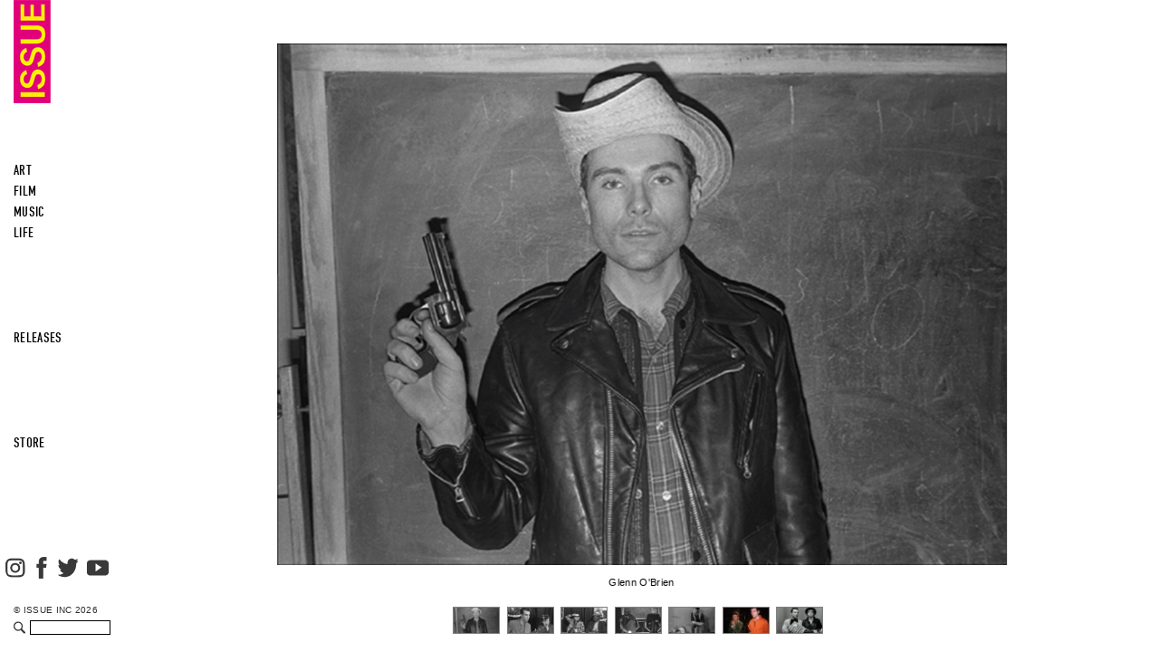

--- FILE ---
content_type: text/html; charset=UTF-8
request_url: https://www.issuemagazine.com/tv-party-2/
body_size: 83205
content:
<!DOCTYPE html>
<html lang="en-US" class="no-js" ng-app="app">
<head>
	<meta charset="UTF-8">

	<base href="/">
	<!-- DNS Prefetch -->
	<link rel="dns-prefetch" href="//www.google-analytics.com">

	<title>  TV PARTY : Issue Magazine</title>

	<!-- Meta -->
	<meta name="viewport" content="width=device-width,initial-scale=1.0">
	<meta name="description" content="Issue has earned distinct international acclaim in the high-art, creative, and academic worlds. Created through an evolving collection of highly acclaimed contemporary artists of diverse mediums, Issue is dedicated to the celebration of creative thought in the arts, photography, music, film, design, culture and style. Our unique collaborative skills breed trust and creative energy making issue a chosen forum for expression.">
	<link rel="shortcut icon" href="https://www.issuemagazine.com/wp-content/themes/ii-commerce/favicon.ico?n=1">

	<!-- Google tag (gtag.js) - Google Analytics GA4 -->
	<script async src="https://www.googletagmanager.com/gtag/js?id=G-WRX1E0GMW9"></script>
	<script>
		window.dataLayer = window.dataLayer || [];
		function gtag(){dataLayer.push(arguments);}
		gtag('js', new Date());

		gtag('config', 'G-WRX1E0GMW9');
	</script>

	<!-- Global site tag (gtag.js) - Google AdWords: 835973890 -->
	<script>
		gtag('config', 'AW-835973890');
	</script>

	<script type="application/ld+json">
	{
		"@context": "http://schema.org",
		"@type": "Organization",
		"name": "Issue Magazine",
		"url": "https://issuemagazine.com",
		"logo": "https://issuemagazine.com/wp-content/themes/ii-commerce/img/issue-logo.jpg",
		"sameAs": [
			"https://www.facebook.com/issueinc/",
			"http://instagram.com/issue_mag"
		]
	}
	</script>

	
		<meta property="og:url" content="https://www.issuemagazine.com/tv-party-2/" />
		<meta property="og:type" content="article" />
		<meta property="og:title" content="TV PARTY" />
		<meta property="og:description" content="&nbsp;
&nbsp;" />
		<meta property="og:image" content="/wp-content/uploads/2013/12/I9-F2-TV-Party_1.jpg" />
	
	<!-- CSS + jQuery + JavaScript -->
	<meta name='robots' content='max-image-preview:large' />
	<style>img:is([sizes="auto" i], [sizes^="auto," i]) { contain-intrinsic-size: 3000px 1500px }</style>
	<link rel='dns-prefetch' href='//cdnjs.cloudflare.com' />
<script type="text/javascript">
/* <![CDATA[ */
window._wpemojiSettings = {"baseUrl":"https:\/\/s.w.org\/images\/core\/emoji\/16.0.1\/72x72\/","ext":".png","svgUrl":"https:\/\/s.w.org\/images\/core\/emoji\/16.0.1\/svg\/","svgExt":".svg","source":{"concatemoji":"https:\/\/www.issuemagazine.com\/wp-includes\/js\/wp-emoji-release.min.js?ver=6.8.3"}};
/*! This file is auto-generated */
!function(s,n){var o,i,e;function c(e){try{var t={supportTests:e,timestamp:(new Date).valueOf()};sessionStorage.setItem(o,JSON.stringify(t))}catch(e){}}function p(e,t,n){e.clearRect(0,0,e.canvas.width,e.canvas.height),e.fillText(t,0,0);var t=new Uint32Array(e.getImageData(0,0,e.canvas.width,e.canvas.height).data),a=(e.clearRect(0,0,e.canvas.width,e.canvas.height),e.fillText(n,0,0),new Uint32Array(e.getImageData(0,0,e.canvas.width,e.canvas.height).data));return t.every(function(e,t){return e===a[t]})}function u(e,t){e.clearRect(0,0,e.canvas.width,e.canvas.height),e.fillText(t,0,0);for(var n=e.getImageData(16,16,1,1),a=0;a<n.data.length;a++)if(0!==n.data[a])return!1;return!0}function f(e,t,n,a){switch(t){case"flag":return n(e,"\ud83c\udff3\ufe0f\u200d\u26a7\ufe0f","\ud83c\udff3\ufe0f\u200b\u26a7\ufe0f")?!1:!n(e,"\ud83c\udde8\ud83c\uddf6","\ud83c\udde8\u200b\ud83c\uddf6")&&!n(e,"\ud83c\udff4\udb40\udc67\udb40\udc62\udb40\udc65\udb40\udc6e\udb40\udc67\udb40\udc7f","\ud83c\udff4\u200b\udb40\udc67\u200b\udb40\udc62\u200b\udb40\udc65\u200b\udb40\udc6e\u200b\udb40\udc67\u200b\udb40\udc7f");case"emoji":return!a(e,"\ud83e\udedf")}return!1}function g(e,t,n,a){var r="undefined"!=typeof WorkerGlobalScope&&self instanceof WorkerGlobalScope?new OffscreenCanvas(300,150):s.createElement("canvas"),o=r.getContext("2d",{willReadFrequently:!0}),i=(o.textBaseline="top",o.font="600 32px Arial",{});return e.forEach(function(e){i[e]=t(o,e,n,a)}),i}function t(e){var t=s.createElement("script");t.src=e,t.defer=!0,s.head.appendChild(t)}"undefined"!=typeof Promise&&(o="wpEmojiSettingsSupports",i=["flag","emoji"],n.supports={everything:!0,everythingExceptFlag:!0},e=new Promise(function(e){s.addEventListener("DOMContentLoaded",e,{once:!0})}),new Promise(function(t){var n=function(){try{var e=JSON.parse(sessionStorage.getItem(o));if("object"==typeof e&&"number"==typeof e.timestamp&&(new Date).valueOf()<e.timestamp+604800&&"object"==typeof e.supportTests)return e.supportTests}catch(e){}return null}();if(!n){if("undefined"!=typeof Worker&&"undefined"!=typeof OffscreenCanvas&&"undefined"!=typeof URL&&URL.createObjectURL&&"undefined"!=typeof Blob)try{var e="postMessage("+g.toString()+"("+[JSON.stringify(i),f.toString(),p.toString(),u.toString()].join(",")+"));",a=new Blob([e],{type:"text/javascript"}),r=new Worker(URL.createObjectURL(a),{name:"wpTestEmojiSupports"});return void(r.onmessage=function(e){c(n=e.data),r.terminate(),t(n)})}catch(e){}c(n=g(i,f,p,u))}t(n)}).then(function(e){for(var t in e)n.supports[t]=e[t],n.supports.everything=n.supports.everything&&n.supports[t],"flag"!==t&&(n.supports.everythingExceptFlag=n.supports.everythingExceptFlag&&n.supports[t]);n.supports.everythingExceptFlag=n.supports.everythingExceptFlag&&!n.supports.flag,n.DOMReady=!1,n.readyCallback=function(){n.DOMReady=!0}}).then(function(){return e}).then(function(){var e;n.supports.everything||(n.readyCallback(),(e=n.source||{}).concatemoji?t(e.concatemoji):e.wpemoji&&e.twemoji&&(t(e.twemoji),t(e.wpemoji)))}))}((window,document),window._wpemojiSettings);
/* ]]> */
</script>
<style id='wp-emoji-styles-inline-css' type='text/css'>

	img.wp-smiley, img.emoji {
		display: inline !important;
		border: none !important;
		box-shadow: none !important;
		height: 1em !important;
		width: 1em !important;
		margin: 0 0.07em !important;
		vertical-align: -0.1em !important;
		background: none !important;
		padding: 0 !important;
	}
</style>
<link rel='stylesheet' id='wp-block-library-css' href='https://www.issuemagazine.com/wp-includes/css/dist/block-library/style.min.css?ver=6.8.3' type='text/css' media='all' />
<style id='classic-theme-styles-inline-css' type='text/css'>
/*! This file is auto-generated */
.wp-block-button__link{color:#fff;background-color:#32373c;border-radius:9999px;box-shadow:none;text-decoration:none;padding:calc(.667em + 2px) calc(1.333em + 2px);font-size:1.125em}.wp-block-file__button{background:#32373c;color:#fff;text-decoration:none}
</style>
<style id='global-styles-inline-css' type='text/css'>
:root{--wp--preset--aspect-ratio--square: 1;--wp--preset--aspect-ratio--4-3: 4/3;--wp--preset--aspect-ratio--3-4: 3/4;--wp--preset--aspect-ratio--3-2: 3/2;--wp--preset--aspect-ratio--2-3: 2/3;--wp--preset--aspect-ratio--16-9: 16/9;--wp--preset--aspect-ratio--9-16: 9/16;--wp--preset--color--black: #000000;--wp--preset--color--cyan-bluish-gray: #abb8c3;--wp--preset--color--white: #ffffff;--wp--preset--color--pale-pink: #f78da7;--wp--preset--color--vivid-red: #cf2e2e;--wp--preset--color--luminous-vivid-orange: #ff6900;--wp--preset--color--luminous-vivid-amber: #fcb900;--wp--preset--color--light-green-cyan: #7bdcb5;--wp--preset--color--vivid-green-cyan: #00d084;--wp--preset--color--pale-cyan-blue: #8ed1fc;--wp--preset--color--vivid-cyan-blue: #0693e3;--wp--preset--color--vivid-purple: #9b51e0;--wp--preset--gradient--vivid-cyan-blue-to-vivid-purple: linear-gradient(135deg,rgba(6,147,227,1) 0%,rgb(155,81,224) 100%);--wp--preset--gradient--light-green-cyan-to-vivid-green-cyan: linear-gradient(135deg,rgb(122,220,180) 0%,rgb(0,208,130) 100%);--wp--preset--gradient--luminous-vivid-amber-to-luminous-vivid-orange: linear-gradient(135deg,rgba(252,185,0,1) 0%,rgba(255,105,0,1) 100%);--wp--preset--gradient--luminous-vivid-orange-to-vivid-red: linear-gradient(135deg,rgba(255,105,0,1) 0%,rgb(207,46,46) 100%);--wp--preset--gradient--very-light-gray-to-cyan-bluish-gray: linear-gradient(135deg,rgb(238,238,238) 0%,rgb(169,184,195) 100%);--wp--preset--gradient--cool-to-warm-spectrum: linear-gradient(135deg,rgb(74,234,220) 0%,rgb(151,120,209) 20%,rgb(207,42,186) 40%,rgb(238,44,130) 60%,rgb(251,105,98) 80%,rgb(254,248,76) 100%);--wp--preset--gradient--blush-light-purple: linear-gradient(135deg,rgb(255,206,236) 0%,rgb(152,150,240) 100%);--wp--preset--gradient--blush-bordeaux: linear-gradient(135deg,rgb(254,205,165) 0%,rgb(254,45,45) 50%,rgb(107,0,62) 100%);--wp--preset--gradient--luminous-dusk: linear-gradient(135deg,rgb(255,203,112) 0%,rgb(199,81,192) 50%,rgb(65,88,208) 100%);--wp--preset--gradient--pale-ocean: linear-gradient(135deg,rgb(255,245,203) 0%,rgb(182,227,212) 50%,rgb(51,167,181) 100%);--wp--preset--gradient--electric-grass: linear-gradient(135deg,rgb(202,248,128) 0%,rgb(113,206,126) 100%);--wp--preset--gradient--midnight: linear-gradient(135deg,rgb(2,3,129) 0%,rgb(40,116,252) 100%);--wp--preset--font-size--small: 13px;--wp--preset--font-size--medium: 20px;--wp--preset--font-size--large: 36px;--wp--preset--font-size--x-large: 42px;--wp--preset--spacing--20: 0.44rem;--wp--preset--spacing--30: 0.67rem;--wp--preset--spacing--40: 1rem;--wp--preset--spacing--50: 1.5rem;--wp--preset--spacing--60: 2.25rem;--wp--preset--spacing--70: 3.38rem;--wp--preset--spacing--80: 5.06rem;--wp--preset--shadow--natural: 6px 6px 9px rgba(0, 0, 0, 0.2);--wp--preset--shadow--deep: 12px 12px 50px rgba(0, 0, 0, 0.4);--wp--preset--shadow--sharp: 6px 6px 0px rgba(0, 0, 0, 0.2);--wp--preset--shadow--outlined: 6px 6px 0px -3px rgba(255, 255, 255, 1), 6px 6px rgba(0, 0, 0, 1);--wp--preset--shadow--crisp: 6px 6px 0px rgba(0, 0, 0, 1);}:where(.is-layout-flex){gap: 0.5em;}:where(.is-layout-grid){gap: 0.5em;}body .is-layout-flex{display: flex;}.is-layout-flex{flex-wrap: wrap;align-items: center;}.is-layout-flex > :is(*, div){margin: 0;}body .is-layout-grid{display: grid;}.is-layout-grid > :is(*, div){margin: 0;}:where(.wp-block-columns.is-layout-flex){gap: 2em;}:where(.wp-block-columns.is-layout-grid){gap: 2em;}:where(.wp-block-post-template.is-layout-flex){gap: 1.25em;}:where(.wp-block-post-template.is-layout-grid){gap: 1.25em;}.has-black-color{color: var(--wp--preset--color--black) !important;}.has-cyan-bluish-gray-color{color: var(--wp--preset--color--cyan-bluish-gray) !important;}.has-white-color{color: var(--wp--preset--color--white) !important;}.has-pale-pink-color{color: var(--wp--preset--color--pale-pink) !important;}.has-vivid-red-color{color: var(--wp--preset--color--vivid-red) !important;}.has-luminous-vivid-orange-color{color: var(--wp--preset--color--luminous-vivid-orange) !important;}.has-luminous-vivid-amber-color{color: var(--wp--preset--color--luminous-vivid-amber) !important;}.has-light-green-cyan-color{color: var(--wp--preset--color--light-green-cyan) !important;}.has-vivid-green-cyan-color{color: var(--wp--preset--color--vivid-green-cyan) !important;}.has-pale-cyan-blue-color{color: var(--wp--preset--color--pale-cyan-blue) !important;}.has-vivid-cyan-blue-color{color: var(--wp--preset--color--vivid-cyan-blue) !important;}.has-vivid-purple-color{color: var(--wp--preset--color--vivid-purple) !important;}.has-black-background-color{background-color: var(--wp--preset--color--black) !important;}.has-cyan-bluish-gray-background-color{background-color: var(--wp--preset--color--cyan-bluish-gray) !important;}.has-white-background-color{background-color: var(--wp--preset--color--white) !important;}.has-pale-pink-background-color{background-color: var(--wp--preset--color--pale-pink) !important;}.has-vivid-red-background-color{background-color: var(--wp--preset--color--vivid-red) !important;}.has-luminous-vivid-orange-background-color{background-color: var(--wp--preset--color--luminous-vivid-orange) !important;}.has-luminous-vivid-amber-background-color{background-color: var(--wp--preset--color--luminous-vivid-amber) !important;}.has-light-green-cyan-background-color{background-color: var(--wp--preset--color--light-green-cyan) !important;}.has-vivid-green-cyan-background-color{background-color: var(--wp--preset--color--vivid-green-cyan) !important;}.has-pale-cyan-blue-background-color{background-color: var(--wp--preset--color--pale-cyan-blue) !important;}.has-vivid-cyan-blue-background-color{background-color: var(--wp--preset--color--vivid-cyan-blue) !important;}.has-vivid-purple-background-color{background-color: var(--wp--preset--color--vivid-purple) !important;}.has-black-border-color{border-color: var(--wp--preset--color--black) !important;}.has-cyan-bluish-gray-border-color{border-color: var(--wp--preset--color--cyan-bluish-gray) !important;}.has-white-border-color{border-color: var(--wp--preset--color--white) !important;}.has-pale-pink-border-color{border-color: var(--wp--preset--color--pale-pink) !important;}.has-vivid-red-border-color{border-color: var(--wp--preset--color--vivid-red) !important;}.has-luminous-vivid-orange-border-color{border-color: var(--wp--preset--color--luminous-vivid-orange) !important;}.has-luminous-vivid-amber-border-color{border-color: var(--wp--preset--color--luminous-vivid-amber) !important;}.has-light-green-cyan-border-color{border-color: var(--wp--preset--color--light-green-cyan) !important;}.has-vivid-green-cyan-border-color{border-color: var(--wp--preset--color--vivid-green-cyan) !important;}.has-pale-cyan-blue-border-color{border-color: var(--wp--preset--color--pale-cyan-blue) !important;}.has-vivid-cyan-blue-border-color{border-color: var(--wp--preset--color--vivid-cyan-blue) !important;}.has-vivid-purple-border-color{border-color: var(--wp--preset--color--vivid-purple) !important;}.has-vivid-cyan-blue-to-vivid-purple-gradient-background{background: var(--wp--preset--gradient--vivid-cyan-blue-to-vivid-purple) !important;}.has-light-green-cyan-to-vivid-green-cyan-gradient-background{background: var(--wp--preset--gradient--light-green-cyan-to-vivid-green-cyan) !important;}.has-luminous-vivid-amber-to-luminous-vivid-orange-gradient-background{background: var(--wp--preset--gradient--luminous-vivid-amber-to-luminous-vivid-orange) !important;}.has-luminous-vivid-orange-to-vivid-red-gradient-background{background: var(--wp--preset--gradient--luminous-vivid-orange-to-vivid-red) !important;}.has-very-light-gray-to-cyan-bluish-gray-gradient-background{background: var(--wp--preset--gradient--very-light-gray-to-cyan-bluish-gray) !important;}.has-cool-to-warm-spectrum-gradient-background{background: var(--wp--preset--gradient--cool-to-warm-spectrum) !important;}.has-blush-light-purple-gradient-background{background: var(--wp--preset--gradient--blush-light-purple) !important;}.has-blush-bordeaux-gradient-background{background: var(--wp--preset--gradient--blush-bordeaux) !important;}.has-luminous-dusk-gradient-background{background: var(--wp--preset--gradient--luminous-dusk) !important;}.has-pale-ocean-gradient-background{background: var(--wp--preset--gradient--pale-ocean) !important;}.has-electric-grass-gradient-background{background: var(--wp--preset--gradient--electric-grass) !important;}.has-midnight-gradient-background{background: var(--wp--preset--gradient--midnight) !important;}.has-small-font-size{font-size: var(--wp--preset--font-size--small) !important;}.has-medium-font-size{font-size: var(--wp--preset--font-size--medium) !important;}.has-large-font-size{font-size: var(--wp--preset--font-size--large) !important;}.has-x-large-font-size{font-size: var(--wp--preset--font-size--x-large) !important;}
:where(.wp-block-post-template.is-layout-flex){gap: 1.25em;}:where(.wp-block-post-template.is-layout-grid){gap: 1.25em;}
:where(.wp-block-columns.is-layout-flex){gap: 2em;}:where(.wp-block-columns.is-layout-grid){gap: 2em;}
:root :where(.wp-block-pullquote){font-size: 1.5em;line-height: 1.6;}
</style>
<link rel='stylesheet' id='normalize-css' href='https://www.issuemagazine.com/wp-content/themes/ii-commerce/normalize.css?ver=1.0' type='text/css' media='all' />
<link rel='stylesheet' id='html5blank-css' href='https://www.issuemagazine.com/wp-content/themes/ii-commerce/style.css?ver=all' type='text/css' media='all' />
<link rel='stylesheet' id='compiled-css' href='https://www.issuemagazine.com/wp-content/themes/ii-commerce/compiled/all.min.css?ver=1756422461' type='text/css' media='all' />
<link rel='stylesheet' id='jigoshop_styles-css' href='https://www.issuemagazine.com/wp-content/plugins/jigoshop/assets/css/frontend.css?ver=6.8.3' type='text/css' media='all' />
<link rel='stylesheet' id='prettyPhoto-css' href='https://www.issuemagazine.com/wp-content/plugins/jigoshop/assets/css/prettyPhoto.css?ver=6.8.3' type='text/css' media='all' />
<link rel='stylesheet' id='jigoshop-jquery-ui-css' href='https://www.issuemagazine.com/wp-content/plugins/jigoshop/assets/css/jquery-ui.css?ver=6.8.3' type='text/css' media='all' />
<link rel='stylesheet' id='jigoshop-select2-css' href='https://www.issuemagazine.com/wp-content/plugins/jigoshop/assets/css/select2.css?ver=6.8.3' type='text/css' media='all' />
<script type="text/javascript" src="https://www.issuemagazine.com/wp-includes/js/jquery/jquery.min.js?ver=3.7.1" id="jquery-core-js"></script>
<script type="text/javascript" src="https://www.issuemagazine.com/wp-includes/js/jquery/jquery-migrate.min.js?ver=3.4.1" id="jquery-migrate-js"></script>
<script type="text/javascript" src="//cdnjs.cloudflare.com/ajax/libs/jquery.blockUI/2.66.0-2013.10.09/jquery.blockUI.min.js?ver=2.66.0" id="jquery-blockui-js"></script>
<script type="text/javascript" src="https://www.issuemagazine.com/wp-content/themes/ii-commerce/js/qtip.min.js?ver=1.0.0" id="qtip-js"></script>
<script type="text/javascript" src="https://cdnjs.cloudflare.com/ajax/libs/conditionizr.js/2.1.1/conditionizr.js?ver=2.1.1" id="conditionizr-js"></script>
<script type="text/javascript" src="https://www.issuemagazine.com/wp-content/themes/ii-commerce/js/modernizr.min.js?ver=2.6.2" id="modernizr-js"></script>
<script type="text/javascript" id="html5blankscripts-js-extra">
/* <![CDATA[ */
var __GLOBALS = {"protocol":"https:\/\/","theme_path":"https:\/\/www.issuemagazine.com\/wp-content\/themes\/ii-commerce","templates":"https:\/\/www.issuemagazine.com\/wp-content\/themes\/ii-commerce\/angular-templates\/","uploads_url":{"path":"\/var\/www\/html\/issuemagazine.com\/wp-content\/uploads\/2026\/01","url":"https:\/\/www.issuemagazine.com\/wp-content\/uploads\/2026\/01","subdir":"\/2026\/01","basedir":"\/var\/www\/html\/issuemagazine.com\/wp-content\/uploads","baseurl":"https:\/\/www.issuemagazine.com\/wp-content\/uploads","error":"Unable to create directory wp-content\/uploads\/2026\/01. Is its parent directory writable by the server?"},"base_url":"\/\/www.issuemagazine.com","products_cache_time":"1745218802"};
/* ]]> */
</script>
<script type="text/javascript" src="https://www.issuemagazine.com/wp-content/themes/ii-commerce/compiled/all.min.js?ver=1749577190" id="html5blankscripts-js"></script>
<script type="text/javascript" src="https://www.issuemagazine.com/wp-content/themes/ii-commerce/js/qtip2.angular.js?ver=1.5.5" id="angular_qtip-js"></script>
<script type="text/javascript" src="https://www.issuemagazine.com/wp-content/themes/ii-commerce/js/dirPagination.js?ver=1.5.5" id="angular_paginate-js"></script>
<link rel="https://api.w.org/" href="https://www.issuemagazine.com/wp-json/" /><link rel="alternate" title="JSON" type="application/json" href="https://www.issuemagazine.com/wp-json/wp/v2/posts/640" /><link rel="alternate" title="oEmbed (JSON)" type="application/json+oembed" href="https://www.issuemagazine.com/wp-json/oembed/1.0/embed?url=https%3A%2F%2Fwww.issuemagazine.com%2Ftv-party-2%2F" />
<link rel="alternate" title="oEmbed (XML)" type="text/xml+oembed" href="https://www.issuemagazine.com/wp-json/oembed/1.0/embed?url=https%3A%2F%2Fwww.issuemagazine.com%2Ftv-party-2%2F&#038;format=xml" />
<!-- Jigoshop Version: 1.18.4 -->
	<script>
	conditionizr({
		debug      : false,
		scriptSrc  : 'https://www.issuemagazine.com/wp-content/themes/ii-commerce/js/conditionizr/',
		styleSrc   : 'https://www.issuemagazine.com/wp-content/themes/ii-commerce/css/conditionizr/',
		ieLessThan : { active: true, version: '9', scripts: true, styles: true, classes: true, customScript: '//cdnjs.cloudflare.com/ajax/libs/html5shiv/3.6.1/html5shiv.js'},
		chrome     : { scripts: true, styles: true, classes: true, customScript: false },
		safari     : { scripts: true, styles: true, classes: true, customScript: false },
		opera      : { scripts: true, styles: true, classes: true, customScript: false },
		firefox    : { scripts: true, styles: true, classes: true, customScript: false },
		ie10       : { scripts: true, styles: true, classes: true, customScript: false },
		ie9        : { scripts: true, styles: true, classes: true, customScript: false },
		ie8        : { scripts: true, styles: true, classes: true, customScript: false },
		ie7        : { scripts: true, styles: true, classes: true, customScript: false },
		ie6        : { scripts: true, styles: true, classes: true, customScript: false },
		retina     : { scripts: true, styles: true, classes: true, customScript: false },
		mac    : true,
		win    : true,
		x11    : true,
		linux  : true
	});



	
	var _productCategories = [{"term_id":6203,"name":"Store","slug":"shop","term_group":0,"term_taxonomy_id":6204,"taxonomy":"product_cat","description":"","parent":0,"count":28,"filter":"raw","children":[{"term_id":6212,"name":"Apparel","slug":"apparel","term_group":0,"term_taxonomy_id":6213,"taxonomy":"product_cat","description":"","parent":6203,"count":4,"filter":"raw","children":[{"term_id":6214,"name":"t-shirts","slug":"t-shirts","term_group":0,"term_taxonomy_id":6215,"taxonomy":"product_cat","description":"","parent":6212,"count":4,"filter":"raw","children":[]}],"order":null},{"term_id":6219,"name":"Fund Drive","slug":"fund-drive","term_group":0,"term_taxonomy_id":6220,"taxonomy":"product_cat","description":"","parent":6203,"count":6,"filter":"raw","children":[],"order":null},{"term_id":6201,"name":"Printed Matter","slug":"printed-matter","term_group":0,"term_taxonomy_id":6202,"taxonomy":"product_cat","description":"","parent":6203,"count":18,"filter":"raw","children":[{"term_id":6202,"name":"Magazines","slug":"magazines","term_group":0,"term_taxonomy_id":6203,"taxonomy":"product_cat","description":"","parent":6201,"count":18,"filter":"raw","children":[]}],"order":null}],"order":null}],
		_productDesigners = [],
		_signedIn = false,
		_no_price_message = 'Please Inquire',
		_sliderOptions = {"hideSlideStoreLinks":false},
		_copyrightMessage = "ISSUE INC",
		_customLinks = [],
		_shopNavOff = false;
		_emailReferral = '';
		// _colorMapCacheFile = '/wp-content/themes/ii-commerce/cache/color_translator.json?v='.filemtime(__DIR__.'/cache/color_translator.json')
	</script>

	<style>
	body[data-controller="{{controller}}"] {
	  opacity:0;
		transition: opacity 2s ease;
	}
	</style>
</head>
<body class="wp-singular post-template-default single single-post postid-640 single-format-standard wp-theme-ii-commerce tv-party-2"	ng-controller="shop"
	data-controller="{{controller}}"
	ng-class="{'menu-open':menuOpen}">

	<script id="pd_carousel.html" type="text/ng-template">
		<div ng-mouseenter="interval=3000;next();play()" ng-mouseleave="active=0;interval=0;" ng-swipe-right="prev()" ng-swipe-left="next()">
			<div class="carousel-inner" ng-transclude></div>
		</div>
	</script>
			<!-- <div id="cart_stuff">
			<a  ng-if="signedIn" href="{{baseUrl}}/my-account/">
				<span>MY ACCOUNT</span>
			</a>
			<a ng-if="!signedIn" href="{{baseUrl}}/register/">
				<span>SIGN IN</span>
			</a>
			<span>|</span> <a href="{{shop.cart.cart_url}}" class="ng-button">CART <span ng-if="shop.cart.items > 0">({{shop.cart.items}}) {{shop.cart.total}}</span></a>
		</div> -->
	
	<div class="site-wrap">

		<svg id="mobile_hamburger" xmlns="http://www.w3.org/2000/svg" width="24" height="24" viewBox="0 0 24 24"
			ng-click="openMobileMenu($event)">
			<path  d="M0 0h24v24H0z" fill="none"/>
			<path fill="#e30079" d="M3 18h18v-2H3v2zm0-5h18v-2H3v2zm0-7v2h18V6H3z" />
		</svg>
		<a href="/">
			<div class="ii-logo">
				<img src="/wp-content/themes/ii-commerce/img/issue-logo.jpg" alt="logo" />
			</div>
		</a>
		<header ng-class="{open:menuOpen}"
			ng-controller="headerMenu">
			<div class="mobile-flexer">
				<a href="/">
					<div class="ii-logo">
						<img src="/wp-content/themes/ii-commerce/img/issue-logo.jpg" alt="logo" />
					</div>
				</a>
				<div class="mobile-flex"></div>
				<div class="mobile-close">
					<svg xmlns="http://www.w3.org/2000/svg" width="24" height="24" viewBox="0 0 24 24"
						ng-click="openMobileMenu($event)">
						<path fill="#e30079" d="M19 6.41L17.59 5 12 10.59 6.41 5 5 6.41 10.59 12 5 17.59 6.41 19 12 13.41 17.59 19 19 17.59 13.41 12z"/>
						<path d="M0 0h24v24H0z" fill="none"/>
					</svg>
				</div>
			</div>
			<div class="flexer"></div>
			<div class="categories">
																			<div class="category ">
							<a href="/category/art"
								ng-click="topCat($event,'art')">
								Art							</a>
															<div class="children">
																			<a href="/category/art/?subcat=All"
											class="">
											All										</a>
																	</div>
													</div>
											<div class="category ">
							<a href="/category/film"
								ng-click="topCat($event,'film')">
								Film							</a>
															<div class="children">
																			<a href="/category/film/?subcat=All"
											class="">
											All										</a>
																	</div>
													</div>
											<div class="category ">
							<a href="/category/music"
								ng-click="topCat($event,'music')">
								Music							</a>
															<div class="children">
																			<a href="/category/music/?subcat=All"
											class="">
											All										</a>
																	</div>
													</div>
											<div class="category ">
							<a href="/category/life"
								ng-click="topCat($event,'life')">
								Life							</a>
															<div class="children">
																			<a href="/category/life/?subcat=All"
											class="">
											All										</a>
																	</div>
													</div>
												</div>
			<div class="flexer"></div>
							<div class="links">
					<div class="link">
												<a href="/releases">
							RELEASES
						</a>
					</div>
				</div>
				<div class="flexer hide-mobile"></div>
						<div class="links">

									<div class="link shop-link">
						<a href="{{linkPrefix}}/shop" ng-click="toggleStore($event)">
							STORE
						</a>
																			<div class="children">
																	<a href="{{linkPrefix}}/category/apparel"
										ng-click="navToCat($event,'apparel')">
										Apparel									</a>
																	<a href="{{linkPrefix}}/category/fund-drive"
										ng-click="navToCat($event,'fund-drive')">
										Fund Drive									</a>
																	<a href="{{linkPrefix}}/category/printed-matter"
										ng-click="navToCat($event,'printed-matter')">
										Printed Matter									</a>
																<div class="sub-children"
									ng-class="{open:currentTree.children[0].slug == 'printed-matter'}">
																			<a href="{{linkPrefix}}/category/magazines"
											ng-click="openMobileMenu($event)">
											Magazines										</a>
																	</div>
							</div>
											</div>
											<div class="link mobile">
							<a  ng-if="signedIn" href="{{baseUrl}}/my-account/">
								<span>MY ACCOUNT</span>
							</a>
							<a ng-if="!signedIn" href="{{baseUrl}}/register/">
								<span>SIGN IN</span>
							</a>
						</div>
						<div class="link mobile">
							<a href="{{shop.cart.cart_url}}" class="ng-button">CART <span ng-if="shop.cart.items > 0">({{shop.cart.items}}) {{shop.cart.total}}</span></a>
						</div>
												</div>
			<div class="flexer hide-mobile"></div>
			<div class="links footer-menu">
							</div>
			<div class="mobile-social">
									<a href="http://instagram.com/issue_mag" target="_blank">
						<img src="/wp-content/themes/ii-commerce/img/instagram-new-pink.png" alt="instagram">
					</a>
													<a href="https://www.facebook.com/issueinc" target="_blank">
						<img src="/wp-content/themes/ii-commerce/img/facebook-new-pink.png"  alt="facebook">
					</a>
													<a href="https://twitter.com/issueinc" target="_blank">
						<img src="/wp-content/themes/ii-commerce/img/twitter-new-pink.png"  alt="twitter">
					</a>
													<a href="https://www.youtube.com/issuemagazine" target="_blank">
						<img src="/wp-content/themes/ii-commerce/img/youtube-new-pink.png?v=2" alt="youtube">
					</a>
							</div>
			<div class="link">
				<span style="font-family: 'Arial'; font-size: 10px;">© {{copyright}} {{year}}</span>
			</div>
			<div class="flexer show-mobile"></div>
			<form action="https://www.issuemagazine.com" action="get" class="search">
				<svg version="1.1" xmlns="http://www.w3.org/2000/svg" xmlns:xlink="http://www.w3.org/1999/xlink" x="0px" y="0px"
					viewBox="0 0 30.239 30.239" style="enable-background:new 0 0 30.239 30.239;"
					xml:space="preserve">
					<g>
						<path d="M20.194,3.46c-4.613-4.613-12.121-4.613-16.734,0c-4.612,4.614-4.612,12.121,0,16.735
						c4.108,4.107,10.506,4.547,15.116,1.34c0.097,0.459,0.319,0.897,0.676,1.254l6.718,6.718c0.979,0.977,2.561,0.977,3.535,0
						c0.978-0.978,0.978-2.56,0-3.535l-6.718-6.72c-0.355-0.354-0.794-0.577-1.253-0.674C24.743,13.967,24.303,7.57,20.194,3.46z
						M18.073,18.074c-3.444,3.444-9.049,3.444-12.492,0c-3.442-3.444-3.442-9.048,0-12.492c3.443-3.443,9.048-3.443,12.492,0
						C21.517,9.026,21.517,14.63,18.073,18.074z" fill="#e3007a"/>
					</g>
				</svg>
				<input type="text" id="s" name="s" onfocus="if(this.value==''){this.value=''};" onblur="if(this.value==''){this.value=''};" >
			</form>
		</header>

<style>
.post-header-part {
	max-width: 925px;
	margin: 0 auto;
}
.single .type-post > h1 {
	margin: -4px auto 0 auto;
}
</style>
	<div class="ng-wrap" ng-controller="post">



		<!-- Section -->
		<section class="page-wrap content-page">

		

											<!-- regular post -->
								<script>
				var _sidenotes = [{"title":"<strong>Glenn O'Brien","body":"<\/strong>\nis a well-known author. He began his career as editor of Andy Warhol's Interview and his column Glenn O'Brien's BEAT made him a fixture on the New Wave scene. He wrote and produced the film Downtown 81 starring Jean-Michel Basquiat. Since the 80s he has created many noted advertising campaigns and commercials. He's a poet, essayist and a regular columnist for GQ, Vanity Fair Italia and Paper Magazine. He edits the literary magazine Bald Ego and recently completed a novel.\n"}]				</script>

				<!-- Article -->
				<article id="post-640" class="with-sidenotes post-640 post type-post status-publish format-standard has-post-thumbnail hentry category-film tag-blondie tag-david-bowie tag-fab-five-freddy tag-george-clinton tag-glenn-obrien tag-i tag-i-is-a-magazine tag-issue tag-issue-inc tag-issue-magazine tag-jean-michel-basquiat tag-john-lurie tag-mick-jones">

					<div class="sidenote-modal" ng-if="sidenoteModal">
						<div class="closer" ng-click="closeModal(sidenoteModal)">
							<svg xmlns="http://www.w3.org/2000/svg" width="24" height="24" viewBox="0 0 24 24">
							    <path d="M19 6.41L17.59 5 12 10.59 6.41 5 5 6.41 10.59 12 5 17.59 6.41 19 12 13.41 17.59 19 19 17.59 13.41 12z"/>
							    <path d="M0 0h24v24H0z" fill="none"/>
							</svg>
						</div>
						<div class="content">
							<h4 ng-bind-html="sidenoteModal.title | trustHtml"></h4>
							<div ng-bind-html="sidenoteModal.body | trustHtml"></div>
						</div>
					</div>

											<div class="slidr">
  <div class="swiper-container post-slider">
    <div class="swiper-wrapper">
                          <div class="swiper-slide image-slide">
                              <div class="image"
                  style="background: url('/wp-content/uploads/2013/12/I9-F2-TV-Party_1.jpg') no-repeat center center"></div>
                            <div class="slider-caption">
                Glenn O'Brien              </div>
            </div>
                                      <div class="swiper-slide image-slide">
                              <div class="image"
                  style="background: url('/wp-content/uploads/2013/12/I9-F2-TV-Party_2.jpg') no-repeat center center"></div>
                            <div class="slider-caption">
                John Lurie              </div>
            </div>
                                      <div class="swiper-slide image-slide">
                              <div class="image"
                  style="background: url('/wp-content/uploads/2013/12/I9-F2-TV-Party_3.jpg') no-repeat center center"></div>
                            <div class="slider-caption">
                Glenn O'Brien and Fab Five Freddy              </div>
            </div>
                                      <div class="swiper-slide image-slide">
                              <div class="image"
                  style="background: url('/wp-content/uploads/2013/12/I9-F2-TV-Party_4.jpg') no-repeat center center"></div>
                            <div class="slider-caption">
                George Clinton and Debbie Harry              </div>
            </div>
                                      <div class="swiper-slide image-slide">
                              <div class="image"
                  style="background: url('/wp-content/uploads/2013/12/I9-F2-TV-Party_5.jpg') no-repeat center center"></div>
                            <div class="slider-caption">
                Jean-Michel Basquiat              </div>
            </div>
                                      <div class="swiper-slide image-slide">
                              <div class="image"
                  style="background: url('/wp-content/uploads/2013/12/I9-F2-TV-Party_6.jpg') no-repeat center center"></div>
                            <div class="slider-caption">
                David Bowie and Glenn O'Brien              </div>
            </div>
                                      <div class="swiper-slide image-slide">
                              <div class="image"
                  style="background: url('/wp-content/uploads/2013/12/I9-F2-TV-Party_7.jpg') no-repeat center center"></div>
                            <div class="slider-caption">
                Glenn O'Brien and Mick Jones              </div>
            </div>
                  
    </div>
    <!-- Add Arrows -->
    <div class="swiper-ps-button-next"></div>
    <div class="swiper-ps-button-prev"></div>
  </div>
  <div class="nav-imgs">
    <div class="wrap">
                        <div style="background: url('/wp-content/uploads/2013/12/I9-F2-TV-Party_1-52x30.jpg') no-repeat center center" data-navslide="0"></div>
                                <div style="background: url('/wp-content/uploads/2013/12/I9-F2-TV-Party_2-52x30.jpg') no-repeat center center" data-navslide="1"></div>
                                <div style="background: url('/wp-content/uploads/2013/12/I9-F2-TV-Party_3-52x30.jpg') no-repeat center center" data-navslide="2"></div>
                                <div style="background: url('/wp-content/uploads/2013/12/I9-F2-TV-Party_4-52x30.jpg') no-repeat center center" data-navslide="3"></div>
                                <div style="background: url('/wp-content/uploads/2013/12/I9-F2-TV-Party_5-52x30.jpg') no-repeat center center" data-navslide="4"></div>
                                <div style="background: url('/wp-content/uploads/2013/12/I9-F2-TV-Party_6-52x30.jpg') no-repeat center center" data-navslide="5"></div>
                                <div style="background: url('/wp-content/uploads/2013/12/I9-F2-TV-Party_7-52x30.jpg') no-repeat center center" data-navslide="6"></div>
                    <div class="down-indicator">
        <img src="/wp-content/themes/ii-commerce/img/down_indicator.png">
      </div>
    </div>
  </div>
</div>
																
					<h1 class="post-header-part">TV PARTY</h1>
											<h4 class="post-header-part"><p>Text by Jordan Hruska</p></h4>
					
											<h2 class="post-header-part"><p>&nbsp;</p>
<p>&nbsp;</p>
</h2>
					
					<div class="social"></div>

					
					<div ng-if="sidenotes.length" class="sidenote-tabs">
						<div ng-repeat="sidenote in sidenotes"
							ng-click="openSidenote(sidenote)"
							ng-bind-html="sidenote.title | trustHtml">
						</div>
					</div>

					<div class="the-content">
						<p class="side-note "><span style="text-transform:uppercase;"><strong>Glenn O&#8217;Brien</span></strong><br />
is a well-known author. He began his career as editor of Andy Warhol&#8217;s Interview and his column Glenn O&#8217;Brien&#8217;s BEAT made him a fixture on the New Wave scene. He wrote and produced the film Downtown 81 starring Jean-Michel Basquiat. Since the 80s he has created many noted advertising campaigns and commercials. He&#8217;s a poet, essayist and a regular columnist for GQ, Vanity Fair Italia and Paper Magazine. He edits the literary magazine Bald Ego and recently completed a novel.<br />
</p>
<p>Television will be revolutionized, folks, not the other way around as John Lennon had once prophesized. Trust me. Trust deadpan kisses and cocaine sunglasses. Trust the new prophet behind them, Glenn O’Brien. Now, place an upturned salad bowl antenna onto your head to receive the group-masturbation dogma, new wave rock propaganda and jump—cut editing patriotism which fuel the crusades of TV Party, &#8220;the TV show that’s a party, but could be a political party”, as defined by O’Brien, the television show’s host. Although the TV Party you succumbed to is long gone, the revolutionary spirit lives on, comrades, through DVD re-release of this public access show from the 1970s and 80s.</p>
<p>Conceived by O’Brien, a former writer of <em>High Times magazine</em>, TV Party was a weekly circus of the absurd broadcasted via public access cable to late night New York. The shows sometimes comprised a loose theme, with little production or organization, but somehow came together with O’Brien and friends cavorting around a downtown TV studio in slapdash costumes under the auspices of marijuana—most of which was rolled, packed and used on live TV. TV Party friends are now legends. New York personalities such as Deborah Harry, Jean-Michel Basquiat, David Byrne, Fab Five Freddy and Claus Nomi, among others, were frequent guests. Basquiat often delivered glib poem text-projections scrolled onto the live TV broadcast. Byrne and Freddy jammed alongside the freeform TV orchestra, a collection of musicians (including Blondie’s Chris Stein) working with everything from a Quaker oats box and magazine—stack drum kit to kazoos and harmoniums.</p>
<p>Brinkfilm is responsible for bringing TV Party back from the dead through re-release of some of the more seminal episodes. The first release is the “<em>Crusades</em>” episode from February 1981. The crusades on which O’Brien and friends embark are non-violent missions and benevolently induce the viewing public in a trance complete with directions on how to channel Reichian waves of orgone from your TV screen. After the “mass orgone transfer”, the brave crusaders march on carried by a brilliant improvised jam with frenetic keyboarding with a backbeat provided by Fab Freddy’s phone off its receiver and a jiving man-angel.</p>
<p>Rolled into the TV Party foolery were topical issues. The show’s subtle urgency was more than the question of how the participants were going to score their next hit, it was a celebration of television’s democratized expression in the face of large media corporation – polluted programming. O’Brien delivered jibes at media coverage of President Jimmy Carter as well as post-Iran hostage crisis terrorist fear, a fanaticism that is not unlike the pro-American fallout following recent terrorist activities. The show’s well-informed analyses give you the impression that the cast was sharper than they led on and you begin to think that O’Brien’s presidential cabinet of porn stars as introduced in the <em>Crusades</em> episode, wasn’t such a bad idea.</p>
<p><sub>Glenn O&#8217;Brien, photo: Bobby Grossman<br />
John Lurie, photo: Bobby Grossman<br />
Glenn O&#8217;Brien and Fab Five Freddy, photo: Bobby Grossman<br />
George Clinton and Debbie Harry, photo: Bobby Grossman<br />
Jean-Michel Basquiat, photo: Bobby Grossman<br />
David Bowie and Glenn O&#8217;Brien, photo: Edo Bertoglio<br />
Glenn O&#8217;Brien and Mick Jones, photo: Kate Simon</sub> </p>
						<div class="clearfix"></div>
					</div>

																

					<div class="mod-wrap"><div class="post-series container id-BZXmZ mod-block">
  <style>
  .post-series.id-BZXmZ {
          /* padding: 10px; */
      border-top: 9px solid #2b2b2b;
        position: relative;
  }
  .post-series.container {
    max-width: 100%;
    padding:0;
    width: auto !important;;
  }
  .post-series > h2 {
    /* margin-top: 10px;
    text-transform: uppercase;
    text-align: center;
    border-bottom: 1px solid #2b2b2b;
    margin-bottom: 20px;
    padding-bottom: 20px;
    font-family: "Futura W01 Medium",'Helvetica Neue', Helvetica, Arial, sans-serif;
    font-size: 28px; */
    font-family: DIN, 'Yanone Kaffeesatz', sans-serif;
    margin-top: 10px;
    text-transform: uppercase;
    text-align: left;
    font-size: 23pt;
    line-height: 29px;
    padding-bottom: 40px;
    font-weight: 600;
  }
  .post-series > h2 a {
    text-decoration: none;
  }
  .post-series .flex-row {
    display: flex;
    flex-direction: row;
    flex-wrap: nowrap;
    justify-content: space-between;
  }
  .post-series .post-square {
    display: block;
    text-decoration: none !important;
    max-width: 50% !important;
    min-width: auto;
  }
  .post-series .post-square .image {
    padding-top:0;
  }

  .post-series .post-square .spacer {
    padding-top: 60%;
  }
  .post-series .post-square .image {
    background-size: cover !important;
    margin-bottom: 10px;
  }
  .post-series .post-square .meta {
    text-align: center;
    color: #444;

  }
  .post-series .post-square h3 {
    /* font-family: "Futura W01 Heavy";
    text-transform: uppercase;
    font-size: 18px;
    line-height: 20px;
    margin: 0 0 2px 0;
    text-decoration: none !important;
    white-space: nowrap;
    overflow: hidden;
    text-overflow: ellipsis; */
    text-align: left;
    /* ORIGINAL SERIF FONTS - Uncomment the line below to revert to serif fonts */
    /* font-family: "Didot W01 Roman", 'EB Garamond', serif; */
    /* UPDATED STATESIDE FONTS - Client feedback Dec 2024: switch back to Stateside fonts (ExtraBold), larger */
    font-family: "Futura W01 Heavy", arial;
    font-size: 17pt; /* Increased by ~1.5 points from original 15.5pt */
    line-height: 22px;
    font-weight: 400; /* Normal weight since ExtraBold font already provides the weight */
    margin-bottom: 0;
    overflow: hidden;
    white-space: nowrap;
    text-overflow: ellipsis;
    padding-bottom: 2px;
    text-transform: uppercase;
    color: #2b2b2b;
  }
  .post-series .post-square h4 {
    /* font-family: "Futura W01 Light";
    font-size: 12px;
    text-transform: uppercase;
    margin: 0;
    text-decoration: none !important; */
    text-align: left;
    /* ORIGINAL SERIF FONTS - Uncomment the line below to revert to serif fonts */
    /* font-family: "Didot W01 Italic", 'EB Garamond', serif; */
    /* UPDATED STATESIDE FONTS - Client feedback Dec 2024: switch back to Stateside fonts (Light), larger */
    font-family: "Futura W01 Light", arial;
    font-size: 18px; /* Increased by 2px from original 16px */
    line-height: 24px;
    text-transform: none;
    margin-top: 2px;
    font-weight: 400;
    color: #2b2b2b;
    text-decoration: none !important;
    white-space: nowrap;
    text-overflow: ellipsis;
    overflow: hidden;
  }
  .post-series .post-square p {
    text-align: left;
    margin: 0 0 10px;
  }
  .post-series .mobile-groups .post-square {
    width: 49.25%;
    /* padding: 5px; */
  }
  .post-series .medium-groups .post-square {
    width: 49.25%;
    /* padding: 5px; */
  }
  .post-series .large-groups .post-square {
    width: 24.25%;
    /* padding: 5px; */
  }
  .post-series .extra-large-groups .post-square {
    width: 24.25%;
    /* padding: 5px; */
  }
  .post-series .post-square .image {
    padding-top:0;
  }
  .post-series .post-square:hover .meta {
    color: #838383 !important;
  }
  .post-series .swiper-container {
    /* width: 100%;
    height: 100%; */
    /* padding-bottom: 30px; */
  }
  .post-template-default .post-series .swiper-container {
    padding-bottom: 0;
    position: relative;
  }
  .medium-groups.g-BZXmZ {
    display: none;
  }
  .large-groups.g-BZXmZ {
    display: none;
  }
  .extra-large-groups.g-BZXmZ {
    display: none;
  }
  @media (min-width: 600px) {
    .mobile-groups.g-BZXmZ {
      display: none;
    }
    .large-groups.g-BZXmZ {
      display: flex;
    }
    .extra-large-groups.g-BZXmZ {
      display: none;
    }
    .post-square {
      margin-bottom: 0;
    }
  }
  @media (min-width: 1000px) {
    .post .mobile-groups.g-BZXmZ {
      display: none;
    }
    .post .medium-groups.g-BZXmZ {
      display: none;
    }
    .post .large-groups.g-BZXmZ {
      display: none;
    }
    .post .extra-large-groups.g-BZXmZ {
      display: flex;
    }
    .post-square {
      margin-bottom: 0;
    }
  }
  /* @media (min-width: 600px) {
    .medium-groups.g-BZXmZ {
      display: none;
    }
    .large-groups.g-BZXmZ {
      display: flex;
    }
  } */
  </style>
            <h2>Related Content</h2>
        <div class="swiper-container mobile-groups g-BZXmZ">
    <div class="swiper-wrapper">
                <div class="swiper-slide">
                      <div class="flex-row">
                              <a href="/?p=127755" class="post-square">
                  <div class="image" style="background:url('/wp-content/uploads/2019/09/Hannah-Pearl-Utt33846-1.jpg') no-repeat center center">
                    <div class="spacer"></div>
                  </div>
                  <div class="meta">
                                          <h3>Hannah Pearl Utt</h3>
                                                              <h4>Go-See & Interview</h4>
                                      </div>
                </a>
                              <a href="/?p=127823" class="post-square">
                  <div class="image" style="background:url('/wp-content/uploads/2019/11/JescaPicCrop-1.jpg') no-repeat center center">
                    <div class="spacer"></div>
                  </div>
                  <div class="meta">
                                          <h3>Jesca Hoop</h3>
                                                              <h4>Live Performance & Interview</h4>
                                      </div>
                </a>
                          </div>
                      <div class="flex-row">
                              <a href="/?p=127841" class="post-square">
                  <div class="image" style="background:url('/wp-content/uploads/2019/12/Chris-Galust34007-1.jpg') no-repeat center center">
                    <div class="spacer"></div>
                  </div>
                  <div class="meta">
                                          <h3>Chris Galust</h3>
                                                              <h4>Go-See & Interview</h4>
                                      </div>
                </a>
                              <a href="/?p=127838" class="post-square">
                  <div class="image" style="background:url('/wp-content/uploads/2019/12/Jen-Richards34132-2.jpg') no-repeat center center">
                    <div class="spacer"></div>
                  </div>
                  <div class="meta">
                                          <h3>Jen Richards</h3>
                                                              <h4>Go-See & Interview</h4>
                                      </div>
                </a>
                          </div>
                  </div>
                <div class="swiper-slide">
                      <div class="flex-row">
                              <a href="/?p=128020" class="post-square">
                  <div class="image" style="background:url('/wp-content/uploads/2020/07/James-Sweeney0115-1.jpg') no-repeat center center">
                    <div class="spacer"></div>
                  </div>
                  <div class="meta">
                                          <h3>James Sweeney</h3>
                                                              <h4>Go-See & Interview</h4>
                                      </div>
                </a>
                              <a href="/?p=128051" class="post-square">
                  <div class="image" style="background:url('/wp-content/uploads/2020/08/DSC0362c1200-4.jpg') no-repeat center center">
                    <div class="spacer"></div>
                  </div>
                  <div class="meta">
                                          <h3>Wangari Mathenge</h3>
                                                              <h4>Interview & Portrait by Jan-Willem Dikkers</h4>
                                      </div>
                </a>
                          </div>
                      <div class="flex-row">
                              <a href="/?p=128420" class="post-square">
                  <div class="image" style="background:url('/wp-content/uploads/2025/05/PXL_20250509_024624808-1-scaled.jpg') no-repeat center center">
                    <div class="spacer"></div>
                  </div>
                  <div class="meta">
                                          <h3>Navigating a World in Crisis: </br>A Spiritual Perspective on Chaos, Power, and Hope</h3>
                                                              <h4>Essay</h4>
                                      </div>
                </a>
                              <a href="/?p=128511" class="post-square">
                  <div class="image" style="background:url('/wp-content/uploads/2025/06/PXL_20250601_175549776-1.jpg') no-repeat center center">
                    <div class="spacer"></div>
                  </div>
                  <div class="meta">
                                          <h3>Why Blaming Parents Is Sometimes the First Step Toward Healing</h3>
                                                              <h4>Essay</h4>
                                      </div>
                </a>
                          </div>
                  </div>
                <div class="swiper-slide">
                      <div class="flex-row">
                              <a href="/?p=128531" class="post-square">
                  <div class="image" style="background:url('/wp-content/uploads/2025/06/PXL_20250108_170906908-scaled.jpg') no-repeat center center">
                    <div class="spacer"></div>
                  </div>
                  <div class="meta">
                                          <h3>Artificial Intelligence and the Planet </br>Beyond Opting Out</h3>
                                                              <h4>Essay</h4>
                                      </div>
                </a>
                              <a href="/?p=128670" class="post-square">
                  <div class="image" style="background:url('/wp-content/uploads/2025/09/PXL_20241206_050714264-1-scaled.jpg') no-repeat center center">
                    <div class="spacer"></div>
                  </div>
                  <div class="meta">
                                          <h3>The Psychology of Certainty: </br>How Fear, Identity, and Grief Shape Our Beliefs</h3>
                                                              <h4>Essay</h4>
                                      </div>
                </a>
                          </div>
                      <div class="flex-row">
                              <a href="/?p=128732" class="post-square">
                  <div class="image" style="background:url('/wp-content/uploads/2025/11/46c7efb2b97c84c457e7e9750566a3422ce4f494-3000x2430-1-scaled.jpg') no-repeat center center">
                    <div class="spacer"></div>
                  </div>
                  <div class="meta">
                                          <h3>R. Crumb: TALES OF PARANOIA</h3>
                                                              <h4>When you can’t tell if it’s clarity or madness</h4>
                                      </div>
                </a>
                              <a href="/?p=128751" class="post-square">
                  <div class="image" style="background:url('/wp-content/uploads/2025/11/Bruce-Springsteen-1.jpg') no-repeat center center">
                    <div class="spacer"></div>
                  </div>
                  <div class="meta">
                                          <h3>SPRINGSTEEN: DELIVER ME FROM NOWHERE</h3>
                                                              <h4>When returning home means confronting what you left behind</h4>
                                      </div>
                </a>
                          </div>
                  </div>
          </div>
          <div class="swiper-pagination"></div>
      </div>
  <div class="swiper-container medium-groups g-BZXmZ">
    <div class="swiper-wrapper">
                <div class="swiper-slide">
                      <div class="flex-row">
                              <a href="/?p=127755" class="post-square">
                  <div class="image" style="background:url('/wp-content/uploads/2019/09/Hannah-Pearl-Utt33846-1.jpg') no-repeat center center">
                    <div class="spacer"></div>
                  </div>
                  <div class="meta">
                                          <h3>Hannah Pearl Utt</h3>
                                                              <h4>Go-See & Interview</h4>
                    
                  </div>
                </a>
                              <a href="/?p=127823" class="post-square">
                  <div class="image" style="background:url('/wp-content/uploads/2019/11/JescaPicCrop-1.jpg') no-repeat center center">
                    <div class="spacer"></div>
                  </div>
                  <div class="meta">
                                          <h3>Jesca Hoop</h3>
                                                              <h4>Live Performance & Interview</h4>
                    
                  </div>
                </a>
                          </div>
                  </div>
                <div class="swiper-slide">
                      <div class="flex-row">
                              <a href="/?p=127841" class="post-square">
                  <div class="image" style="background:url('/wp-content/uploads/2019/12/Chris-Galust34007-1.jpg') no-repeat center center">
                    <div class="spacer"></div>
                  </div>
                  <div class="meta">
                                          <h3>Chris Galust</h3>
                                                              <h4>Go-See & Interview</h4>
                    
                  </div>
                </a>
                              <a href="/?p=127838" class="post-square">
                  <div class="image" style="background:url('/wp-content/uploads/2019/12/Jen-Richards34132-2.jpg') no-repeat center center">
                    <div class="spacer"></div>
                  </div>
                  <div class="meta">
                                          <h3>Jen Richards</h3>
                                                              <h4>Go-See & Interview</h4>
                    
                  </div>
                </a>
                          </div>
                  </div>
                <div class="swiper-slide">
                      <div class="flex-row">
                              <a href="/?p=128020" class="post-square">
                  <div class="image" style="background:url('/wp-content/uploads/2020/07/James-Sweeney0115-1.jpg') no-repeat center center">
                    <div class="spacer"></div>
                  </div>
                  <div class="meta">
                                          <h3>James Sweeney</h3>
                                                              <h4>Go-See & Interview</h4>
                    
                  </div>
                </a>
                              <a href="/?p=128051" class="post-square">
                  <div class="image" style="background:url('/wp-content/uploads/2020/08/DSC0362c1200-4.jpg') no-repeat center center">
                    <div class="spacer"></div>
                  </div>
                  <div class="meta">
                                          <h3>Wangari Mathenge</h3>
                                                              <h4>Interview & Portrait by Jan-Willem Dikkers</h4>
                    
                  </div>
                </a>
                          </div>
                  </div>
                <div class="swiper-slide">
                      <div class="flex-row">
                              <a href="/?p=128420" class="post-square">
                  <div class="image" style="background:url('/wp-content/uploads/2025/05/PXL_20250509_024624808-1-scaled.jpg') no-repeat center center">
                    <div class="spacer"></div>
                  </div>
                  <div class="meta">
                                          <h3>Navigating a World in Crisis: </br>A Spiritual Perspective on Chaos, Power, and Hope</h3>
                                                              <h4>Essay</h4>
                    
                  </div>
                </a>
                              <a href="/?p=128511" class="post-square">
                  <div class="image" style="background:url('/wp-content/uploads/2025/06/PXL_20250601_175549776-1.jpg') no-repeat center center">
                    <div class="spacer"></div>
                  </div>
                  <div class="meta">
                                          <h3>Why Blaming Parents Is Sometimes the First Step Toward Healing</h3>
                                                              <h4>Essay</h4>
                    
                  </div>
                </a>
                          </div>
                  </div>
                <div class="swiper-slide">
                      <div class="flex-row">
                              <a href="/?p=128531" class="post-square">
                  <div class="image" style="background:url('/wp-content/uploads/2025/06/PXL_20250108_170906908-scaled.jpg') no-repeat center center">
                    <div class="spacer"></div>
                  </div>
                  <div class="meta">
                                          <h3>Artificial Intelligence and the Planet </br>Beyond Opting Out</h3>
                                                              <h4>Essay</h4>
                    
                  </div>
                </a>
                              <a href="/?p=128670" class="post-square">
                  <div class="image" style="background:url('/wp-content/uploads/2025/09/PXL_20241206_050714264-1-scaled.jpg') no-repeat center center">
                    <div class="spacer"></div>
                  </div>
                  <div class="meta">
                                          <h3>The Psychology of Certainty: </br>How Fear, Identity, and Grief Shape Our Beliefs</h3>
                                                              <h4>Essay</h4>
                    
                  </div>
                </a>
                          </div>
                  </div>
                <div class="swiper-slide">
                      <div class="flex-row">
                              <a href="/?p=128732" class="post-square">
                  <div class="image" style="background:url('/wp-content/uploads/2025/11/46c7efb2b97c84c457e7e9750566a3422ce4f494-3000x2430-1-scaled.jpg') no-repeat center center">
                    <div class="spacer"></div>
                  </div>
                  <div class="meta">
                                          <h3>R. Crumb: TALES OF PARANOIA</h3>
                                                              <h4>When you can’t tell if it’s clarity or madness</h4>
                    
                  </div>
                </a>
                              <a href="/?p=128751" class="post-square">
                  <div class="image" style="background:url('/wp-content/uploads/2025/11/Bruce-Springsteen-1.jpg') no-repeat center center">
                    <div class="spacer"></div>
                  </div>
                  <div class="meta">
                                          <h3>SPRINGSTEEN: DELIVER ME FROM NOWHERE</h3>
                                                              <h4>When returning home means confronting what you left behind</h4>
                    
                  </div>
                </a>
                          </div>
                  </div>
          </div>
          <div class="swiper-pagination"></div>
      </div>
  <div class="swiper-container large-groups g-BZXmZ">
    <div class="swiper-wrapper">
                <div class="swiper-slide">
                      <div class="flex-row">
                              <a href="/?p=127755" class="post-square">
                  <div class="image" style="background:url('/wp-content/uploads/2019/09/Hannah-Pearl-Utt33846-1.jpg') no-repeat center center">
                    <div class="spacer"></div>
                  </div>
                  <div class="meta">
                                          <h3>Hannah Pearl Utt</h3>
                                                              <h4>Go-See & Interview</h4>
                    
                  </div>
                </a>
                              <a href="/?p=127823" class="post-square">
                  <div class="image" style="background:url('/wp-content/uploads/2019/11/JescaPicCrop-1.jpg') no-repeat center center">
                    <div class="spacer"></div>
                  </div>
                  <div class="meta">
                                          <h3>Jesca Hoop</h3>
                                                              <h4>Live Performance & Interview</h4>
                    
                  </div>
                </a>
                              <a href="/?p=127841" class="post-square">
                  <div class="image" style="background:url('/wp-content/uploads/2019/12/Chris-Galust34007-1.jpg') no-repeat center center">
                    <div class="spacer"></div>
                  </div>
                  <div class="meta">
                                          <h3>Chris Galust</h3>
                                                              <h4>Go-See & Interview</h4>
                    
                  </div>
                </a>
                              <a href="/?p=127838" class="post-square">
                  <div class="image" style="background:url('/wp-content/uploads/2019/12/Jen-Richards34132-2.jpg') no-repeat center center">
                    <div class="spacer"></div>
                  </div>
                  <div class="meta">
                                          <h3>Jen Richards</h3>
                                                              <h4>Go-See & Interview</h4>
                    
                  </div>
                </a>
                          </div>
                  </div>
                <div class="swiper-slide">
                      <div class="flex-row">
                              <a href="/?p=128020" class="post-square">
                  <div class="image" style="background:url('/wp-content/uploads/2020/07/James-Sweeney0115-1.jpg') no-repeat center center">
                    <div class="spacer"></div>
                  </div>
                  <div class="meta">
                                          <h3>James Sweeney</h3>
                                                              <h4>Go-See & Interview</h4>
                    
                  </div>
                </a>
                              <a href="/?p=128051" class="post-square">
                  <div class="image" style="background:url('/wp-content/uploads/2020/08/DSC0362c1200-4.jpg') no-repeat center center">
                    <div class="spacer"></div>
                  </div>
                  <div class="meta">
                                          <h3>Wangari Mathenge</h3>
                                                              <h4>Interview & Portrait by Jan-Willem Dikkers</h4>
                    
                  </div>
                </a>
                              <a href="/?p=128420" class="post-square">
                  <div class="image" style="background:url('/wp-content/uploads/2025/05/PXL_20250509_024624808-1-scaled.jpg') no-repeat center center">
                    <div class="spacer"></div>
                  </div>
                  <div class="meta">
                                          <h3>Navigating a World in Crisis: </br>A Spiritual Perspective on Chaos, Power, and Hope</h3>
                                                              <h4>Essay</h4>
                    
                  </div>
                </a>
                              <a href="/?p=128511" class="post-square">
                  <div class="image" style="background:url('/wp-content/uploads/2025/06/PXL_20250601_175549776-1.jpg') no-repeat center center">
                    <div class="spacer"></div>
                  </div>
                  <div class="meta">
                                          <h3>Why Blaming Parents Is Sometimes the First Step Toward Healing</h3>
                                                              <h4>Essay</h4>
                    
                  </div>
                </a>
                          </div>
                  </div>
                <div class="swiper-slide">
                      <div class="flex-row">
                              <a href="/?p=128531" class="post-square">
                  <div class="image" style="background:url('/wp-content/uploads/2025/06/PXL_20250108_170906908-scaled.jpg') no-repeat center center">
                    <div class="spacer"></div>
                  </div>
                  <div class="meta">
                                          <h3>Artificial Intelligence and the Planet </br>Beyond Opting Out</h3>
                                                              <h4>Essay</h4>
                    
                  </div>
                </a>
                              <a href="/?p=128670" class="post-square">
                  <div class="image" style="background:url('/wp-content/uploads/2025/09/PXL_20241206_050714264-1-scaled.jpg') no-repeat center center">
                    <div class="spacer"></div>
                  </div>
                  <div class="meta">
                                          <h3>The Psychology of Certainty: </br>How Fear, Identity, and Grief Shape Our Beliefs</h3>
                                                              <h4>Essay</h4>
                    
                  </div>
                </a>
                              <a href="/?p=128732" class="post-square">
                  <div class="image" style="background:url('/wp-content/uploads/2025/11/46c7efb2b97c84c457e7e9750566a3422ce4f494-3000x2430-1-scaled.jpg') no-repeat center center">
                    <div class="spacer"></div>
                  </div>
                  <div class="meta">
                                          <h3>R. Crumb: TALES OF PARANOIA</h3>
                                                              <h4>When you can’t tell if it’s clarity or madness</h4>
                    
                  </div>
                </a>
                              <a href="/?p=128751" class="post-square">
                  <div class="image" style="background:url('/wp-content/uploads/2025/11/Bruce-Springsteen-1.jpg') no-repeat center center">
                    <div class="spacer"></div>
                  </div>
                  <div class="meta">
                                          <h3>SPRINGSTEEN: DELIVER ME FROM NOWHERE</h3>
                                                              <h4>When returning home means confronting what you left behind</h4>
                    
                  </div>
                </a>
                          </div>
                  </div>
          </div>
          <div class="swiper-pagination"></div>
      </div>
  <div class="swiper-container extra-large-groups g-BZXmZ">
    <div class="swiper-wrapper">
                <div class="swiper-slide">
                      <div class="flex-row">
                              <a href="/?p=127755" class="post-square">
                  <div class="image" style="background:url('/wp-content/uploads/2019/09/Hannah-Pearl-Utt33846-1.jpg') no-repeat center center">
                    <div class="spacer"></div>
                  </div>
                  <div class="meta">
                                          <h3>Hannah Pearl Utt</h3>
                                                              <h4>Go-See & Interview</h4>
                    
                  </div>
                </a>
                              <a href="/?p=127823" class="post-square">
                  <div class="image" style="background:url('/wp-content/uploads/2019/11/JescaPicCrop-1.jpg') no-repeat center center">
                    <div class="spacer"></div>
                  </div>
                  <div class="meta">
                                          <h3>Jesca Hoop</h3>
                                                              <h4>Live Performance & Interview</h4>
                    
                  </div>
                </a>
                              <a href="/?p=127841" class="post-square">
                  <div class="image" style="background:url('/wp-content/uploads/2019/12/Chris-Galust34007-1.jpg') no-repeat center center">
                    <div class="spacer"></div>
                  </div>
                  <div class="meta">
                                          <h3>Chris Galust</h3>
                                                              <h4>Go-See & Interview</h4>
                    
                  </div>
                </a>
                              <a href="/?p=127838" class="post-square">
                  <div class="image" style="background:url('/wp-content/uploads/2019/12/Jen-Richards34132-2.jpg') no-repeat center center">
                    <div class="spacer"></div>
                  </div>
                  <div class="meta">
                                          <h3>Jen Richards</h3>
                                                              <h4>Go-See & Interview</h4>
                    
                  </div>
                </a>
                          </div>
                  </div>
                <div class="swiper-slide">
                      <div class="flex-row">
                              <a href="/?p=128020" class="post-square">
                  <div class="image" style="background:url('/wp-content/uploads/2020/07/James-Sweeney0115-1.jpg') no-repeat center center">
                    <div class="spacer"></div>
                  </div>
                  <div class="meta">
                                          <h3>James Sweeney</h3>
                                                              <h4>Go-See & Interview</h4>
                    
                  </div>
                </a>
                              <a href="/?p=128051" class="post-square">
                  <div class="image" style="background:url('/wp-content/uploads/2020/08/DSC0362c1200-4.jpg') no-repeat center center">
                    <div class="spacer"></div>
                  </div>
                  <div class="meta">
                                          <h3>Wangari Mathenge</h3>
                                                              <h4>Interview & Portrait by Jan-Willem Dikkers</h4>
                    
                  </div>
                </a>
                              <a href="/?p=128420" class="post-square">
                  <div class="image" style="background:url('/wp-content/uploads/2025/05/PXL_20250509_024624808-1-scaled.jpg') no-repeat center center">
                    <div class="spacer"></div>
                  </div>
                  <div class="meta">
                                          <h3>Navigating a World in Crisis: </br>A Spiritual Perspective on Chaos, Power, and Hope</h3>
                                                              <h4>Essay</h4>
                    
                  </div>
                </a>
                              <a href="/?p=128511" class="post-square">
                  <div class="image" style="background:url('/wp-content/uploads/2025/06/PXL_20250601_175549776-1.jpg') no-repeat center center">
                    <div class="spacer"></div>
                  </div>
                  <div class="meta">
                                          <h3>Why Blaming Parents Is Sometimes the First Step Toward Healing</h3>
                                                              <h4>Essay</h4>
                    
                  </div>
                </a>
                          </div>
                  </div>
                <div class="swiper-slide">
                      <div class="flex-row">
                              <a href="/?p=128531" class="post-square">
                  <div class="image" style="background:url('/wp-content/uploads/2025/06/PXL_20250108_170906908-scaled.jpg') no-repeat center center">
                    <div class="spacer"></div>
                  </div>
                  <div class="meta">
                                          <h3>Artificial Intelligence and the Planet </br>Beyond Opting Out</h3>
                                                              <h4>Essay</h4>
                    
                  </div>
                </a>
                              <a href="/?p=128670" class="post-square">
                  <div class="image" style="background:url('/wp-content/uploads/2025/09/PXL_20241206_050714264-1-scaled.jpg') no-repeat center center">
                    <div class="spacer"></div>
                  </div>
                  <div class="meta">
                                          <h3>The Psychology of Certainty: </br>How Fear, Identity, and Grief Shape Our Beliefs</h3>
                                                              <h4>Essay</h4>
                    
                  </div>
                </a>
                              <a href="/?p=128732" class="post-square">
                  <div class="image" style="background:url('/wp-content/uploads/2025/11/46c7efb2b97c84c457e7e9750566a3422ce4f494-3000x2430-1-scaled.jpg') no-repeat center center">
                    <div class="spacer"></div>
                  </div>
                  <div class="meta">
                                          <h3>R. Crumb: TALES OF PARANOIA</h3>
                                                              <h4>When you can’t tell if it’s clarity or madness</h4>
                    
                  </div>
                </a>
                              <a href="/?p=128751" class="post-square">
                  <div class="image" style="background:url('/wp-content/uploads/2025/11/Bruce-Springsteen-1.jpg') no-repeat center center">
                    <div class="spacer"></div>
                  </div>
                  <div class="meta">
                                          <h3>SPRINGSTEEN: DELIVER ME FROM NOWHERE</h3>
                                                              <h4>When returning home means confronting what you left behind</h4>
                    
                  </div>
                </a>
                          </div>
                  </div>
          </div>
          <div class="swiper-pagination"></div>
      </div>
  <script>
    new Swiper('.swiper-container.mobile-groups.g-BZXmZ', {
        pagination: '.swiper-pagination',
        paginationClickable: true
    });
    new Swiper('.swiper-container.medium-groups.g-BZXmZ', {
        pagination: '.swiper-pagination',
        paginationClickable: true
    });
    new Swiper('.swiper-container.large-groups.g-BZXmZ', {
        pagination: '.swiper-pagination',
        paginationClickable: true
    });
    </script>
</div>
</div>
					
					<div class="mod-wrap" style="margin-top:40px">
						<div class="product-series container id-BwowY mod-block">
  <style>
  .product-series.container {
    max-width: 100%;
    width: auto !important;
    padding-right: 0;
    padding-left: 0;
  }
  .product-series.id-BwowY {
          padding: 10px;
      border-top: 9px solid #2b2b2b;
      }
  /* .product-series > h2 {
    margin-top: 10px;
    text-transform: uppercase;
    text-align: center;
    border-bottom: 1px solid #2b2b2b;
    margin-bottom: 20px;
    padding-bottom: 20px;
    font-family: "Futura W01 Medium",'Helvetica Neue', Helvetica, Arial, sans-serif;
    font-size: 28px;
  } */
  .product-series > h2 {
    /* margin-top: 10px;
    text-transform: uppercase;
    text-align: center;
    border-bottom: 1px solid #2b2b2b;
    margin-bottom: 20px;
    padding-bottom: 20px;
    font-family: "Futura W01 Medium",'Helvetica Neue', Helvetica, Arial, sans-serif;
    font-size: 28px; */
    font-family: DIN, 'Yanone Kaffeesatz', sans-serif;
    margin-top: 10px;
    text-transform: uppercase;
    text-align: left;
    font-size: 23pt;
    line-height: 29px;
    padding-bottom: 40px;
    font-weight: 600;
  }
  .product-series .flex-row {
    display: flex;
    flex-direction: row;
    flex-wrap: nowrap;
    justify-content: space-between;
  }
  .product-series .post-square {
    display: block;
    text-decoration: none !important;
    max-width: 50% !important;
  }

  .product-series .post-square .spacer {
    padding-top: 150%;
  }
  .product-series .post-square .image {
    background-color: #F9F9F9;
    background-size: cover !important;
    margin-bottom: 10px;
    padding-top:0;
    filter: brightness(0.97);
  }
  .product-series .post-square .meta {
    text-align: center;
    color: #444;
  }
  .product-series .post-square h3 {
    font-family: "Futura W01 Medium",'Helvetica Neue', Helvetica, Arial, sans-serif;
    font-weight: 300;
    margin: 0;
    padding: 0;
    letter-spacing: .02em;
    line-height: 16px;
    font-size: 14px;
    margin: 0 0 2px 0;
    color: #444;
    text-decoration: none !important;
  }
  .product-series .post-square h4 {
    font-family: "Futura W01 Light";
    font-size: 12px;
    text-transform: uppercase;
    margin: 0;
    text-decoration: none !important;
  }
  .product-series .post-square p {
    margin: 0 0 10px;
  }
  .product-series .mobile-groups .post-square {
    width: 48%;
    /* padding: 5px; */
  }
  .product-series .medium-groups .post-square {
    width: 23.25%;
    /* padding: 5px; */
  }
  .product-series .large-groups .post-square {
    width: 15%;
    /* padding: 5px; */
  }
  .product-series .post-square:hover .meta {
    color: #838383 !important;
  }
  .product-series .swiper-container {
    width: 100%;
    height: 100%;
    padding-bottom: 30px;
  }
  .medium-groups.g-BwowY {
    display: none;
  }
  .large-groups.g-BwowY {
    display: none;
  }
  @media (min-width: 800px) {
    .mobile-groups.g-BwowY {
      display: none;
    }
    .medium-groups.g-BwowY {
      display: block;
    }
  }
  @media (min-width: 1200px) {
    .medium-groups.g-BwowY {
      display: none;
    }
    .large-groups.g-BwowY {
      display: block;
    }
  }
  </style>
      <h2>Fund Drive</h2>
    <div class="swiper-container mobile-groups g-BwowY">
    <div class="swiper-wrapper">
          </div>
      </div>
  <div class="swiper-container medium-groups g-BwowY">
    <div class="swiper-wrapper">
          </div>
      </div>
  <div class="swiper-container large-groups g-BwowY">
    <div class="swiper-wrapper">
          </div>
      </div>
  <script>
    new Swiper('.swiper-container.mobile-groups.g-BwowY', {
        pagination: '.swiper-pagination',
        paginationClickable: true
    });
    new Swiper('.swiper-container.medium-groups.g-BwowY', {
        pagination: '.swiper-pagination',
        paginationClickable: true
    });
    new Swiper('.swiper-container.large-groups.g-BwowY', {
        pagination: '.swiper-pagination',
        paginationClickable: true
    });
    </script>
</div>
					</div>


				</article>
				<!-- /Article -->
					
		
		</section>




	</div>



	<!-- Google Analytics -->
	<script>
		var _gaq=[['_setAccount','UA-47665802-1'],['_trackPageview']];
		(function(d,t){var g=d.createElement(t),s=d.getElementsByTagName(t)[0];
		g.src='//www.google-analytics.com/ga.js';
		s.parentNode.insertBefore(g,s)})(document,'script');
	</script>

	<script type="speculationrules">
{"prefetch":[{"source":"document","where":{"and":[{"href_matches":"\/*"},{"not":{"href_matches":["\/wp-*.php","\/wp-admin\/*","\/wp-content\/uploads\/*","\/wp-content\/*","\/wp-content\/plugins\/*","\/wp-content\/themes\/ii-commerce\/*","\/*\\?(.+)"]}},{"not":{"selector_matches":"a[rel~=\"nofollow\"]"}},{"not":{"selector_matches":".no-prefetch, .no-prefetch a"}}]},"eagerness":"conservative"}]}
</script>
<script type="text/javascript" id="jigoshop_global-js-extra">
/* <![CDATA[ */
var jigoshop_params = {"ajax_url":"https:\/\/www.issuemagazine.com\/wp-admin\/admin-ajax.php","assets_url":"https:\/\/www.issuemagazine.com\/wp-content\/plugins\/jigoshop","validate_postcode":"no","checkout_url":"https:\/\/www.issuemagazine.com\/wp-admin\/admin-ajax.php?action=jigoshop-checkout","currency_symbol":"$","get_variation_nonce":"a9f7d0cf2f","load_fancybox":"1","option_guest_checkout":"yes","select_state_text":"Select a state\u2026","state_text":"state","ratings_message":"Please select a star to rate your review.","update_order_review_nonce":"a82cf0fa8f","billing_state":"CA","shipping_state":"CA","is_checkout":"","error_hide_time":"8000","message_hide_time":"4000"};
/* ]]> */
</script>
<script type="text/javascript" src="https://www.issuemagazine.com/wp-content/plugins/jigoshop/assets/js/global.js?ver=6.8.3" id="jigoshop_global-js"></script>
<script type="text/javascript" src="https://www.issuemagazine.com/wp-content/plugins/jigoshop/assets/js/jquery.prettyPhoto.js?ver=6.8.3" id="prettyPhoto-js"></script>

</body>
</html>


--- FILE ---
content_type: text/html; charset=UTF-8
request_url: https://www.issuemagazine.com/wp-content/themes/ii-commerce/angular-templates//home.html?v=1767344971786
body_size: 4339
content:
<style ng-if="sliderOptions.hideSlideHeader">
header {
	height:0px !important;
}
/*header .logo > a {
	display:none;
}*/
header .header-nav {
	display:none;
}
.fullCarousel > div {
	top:0;
}
</style>

<style>
/* header {
	position:absolute;
}
body > header {
	border-bottom:0;
} */
/*.cart-button {
	display:none;
}*/
</style>

<script id="uib/template/carousel/carousel.html" type="text/ng-template">
	<div ng-mouseenter="pause()" ng-mouseleave="play()" ng-swipe-right="prev()" ng-swipe-left="next()" style="width:100%;height:100%;">
		<div class="carousel-inner" ng-transclude></div>
		<a class="left carousel-control" ng-click="prev()" ng-show="slides.length > 1"><img src="/wp-content/themes/ii-commerce/img/arrow-r-lg.png" alt=""></a>
		<a class="right carousel-control" ng-click="next()" ng-show="slides.length > 1"><img src="/wp-content/themes/ii-commerce/img/arrow-r-lg.png" alt=""></a>
	</div>
</script>

<div class="fullCarousel">
	<div uib-carousel interval="5000" disable-ng-animate class="carousel-fade" active="0">
		<div uib-slide ng-repeat="slide in slides track by $index" active="slide.active" index="$index"
			ng-click="clickSlide(slide)" style="cursor:pointer">
			<style ng-if="slide.logo_inversion">
			body > header .logo img {
				-moz-filter: inver({{slide.logo_inversion}}%) !important;
				-webkit-filter: invert({{slide.logo_inversion}}%) !important;
				-ms-filter: invert({{slide.logo_inversion}}%) !important;
				filter: invert({{slide.logo_inversion}}%) !important;
			}
			body > header .mobile-menu-button.hamburger-menu .hamburger > span {
				-moz-filter: inver({{slide.logo_inversion}}%) !important;
				-webkit-filter: invert({{slide.logo_inversion}}%) !important;
				-ms-filter: invert({{slide.logo_inversion}}%) !important;
				filter: invert({{slide.logo_inversion}}%) !important;
			}
			/*body > header .cart-button {
				background: rgba(255,255,255,0.0) !important;
				color:black !important;
				-moz-filter: inver({{slide.logo_inversion}}%) !important;
				-webkit-filter: invert({{slide.logo_inversion}}%) !important;
				-ms-filter: invert({{slide.logo_inversion}}%) !important;
				filter: invert({{slide.logo_inversion}}%) !important;
			}*/
			body > header .cart-button a, body > header .cart-button > span {
				background: rgba(255,255,255,0.0) !important;
				color:black !important;
				-moz-filter: inver({{slide.logo_inversion}}%) !important;
				-webkit-filter: invert({{slide.logo_inversion}}%) !important;
				-ms-filter: invert({{slide.logo_inversion}}%) !important;
				filter: invert({{slide.logo_inversion}}%) !important;
			}
			</style>
			<style ng-if="slide.header_band_color">
			body > header {
				background:
			}
			body > header:before {
				position: absolute;
				content: '';
				display: block;
				height: 160%;
				top: 0;
				width: 100%;
				/* Permalink - use to edit and share this gradient: http://colorzilla.com/gradient-editor/#ffffff+0,ffffff+100&1+0,0+100;White+to+Transparent */
	background: -moz-linear-gradient(top, {{slide.header_band_color}} 0%, rgba(255,255,255,0) 100%); /* FF3.6-15 */
	background: -webkit-linear-gradient(top, {{slide.header_band_color}} 0%,rgba(255,255,255,0) 100%); /* Chrome10-25,Safari5.1-6 */
	background: linear-gradient(to bottom, {{slide.header_band_color}} 0%,rgba(255,255,255,0) 100%); /* W3C, IE10+, FF16+, Chrome26+, Opera12+, Safari7+ */
			}
			</style>
			<style ng-if="slide.text_color">
			/*body > header .cart-button {
				color: {{slide.text_color}};
			}
			body > header .cart-button a {
				color: {{slide.text_color}};
			}*/
			</style>
			<div class="slide-wrap" >
				<div class="img" style="background:url('{{slide.image_url.replace('http://',protocol)}}') center center;width:100%;">
				</div>
				<div data-stellar-ratio="2"
				ng-if="slide.title || slide.body" class="caption" style="color:{{slide.text_color}} !important; max-width:{{slide.width_override}}px;">
					<a href="{{slide.category_link}}">
						<div class="categorie" ng-if="slide.category != ''" style="background:{{slide.bg_color}}">
							<p style="color:{{slide.text_color}}">{{slide.category}}</p>
						</div>
					</a>
					<a href="{{slide.link}}">
						<div class="title" style="background:{{slide.bg_color}}"  ng-bind-html="slide.body | trustHtml"></div>
					</a>
				</div>
			</div>
		</div>
	</div>
</div>


--- FILE ---
content_type: text/html; charset=UTF-8
request_url: https://www.issuemagazine.com/wp-admin/admin-ajax.php?action=get-cart
body_size: 111
content:
{"total":"$0.00","cart_url":"https:\/\/www.issuemagazine.com\/cart\/","items":0,"messages":[],"product_ids":[]}

--- FILE ---
content_type: text/css
request_url: https://www.issuemagazine.com/wp-content/plugins/jigoshop/assets/css/frontend.css?ver=6.8.3
body_size: 29836
content:
.clear{clear:both}
.nobr{white-space:nowrap}
.info{background:#f7f5c6;padding:10px 20px;border:1px solid #eeeac1;color:#747165;box-shadow:inset 0 0 0 1px #ffffcc;-webkit-box-shadow:inset 0 0 0 1px #ffffcc;-moz-box-shadow:inset 0 0 0 1px #ffffcc}
.info a{color:#93864e}
div.jigoshop_error, div.jigoshop_message{border:1px solid;margin:10px 0;padding:10px 10px 10px 32px;display:block;background-repeat:no-repeat;background-position:10px center}
div.jigoshop_error a.button, div.jigoshop_message a.button{margin-top:0;float:right}
div.jigoshop_error{color:#d8000c;background-color:#ffd4d4;background-image:url('../images/error.png')}
div.jigoshop_message{color:#4f8a10;background-color:#dff2bf;background-image:url('../images/success.png')}
p small{color:#999999}
p.demo_store{position:fixed;top:0;left:50%;width:450px;margin-left:-225px;font-size:12px;text-align:center;background:#f7f5c6;background:-webkit-gradient(linear, left top, left bottom, from(#f7f5c6), to(#eeeac1));background:-webkit-linear-gradient(#f7f5c6, #eeeac1);background:-moz-linear-gradient(center top, #f7f5c6 0, #eeeac1 100%);background:-moz-gradient(center top, #f7f5c6 0, #eeeac1 100%);padding:8px 0;border:1px solid #eeeac1;color:#747165;z-index:999999;box-shadow:inset 0 0 0 3px rgba(255, 255, 255, .3);-webkit-box-shadow:inset 0 0 0 3px rgba(255, 255, 255, .3);-moz-box-shadow:inset 0 0 0 3px rgba(255, 255, 255, .3)}
small.note{display:block;color:#999999;font-size:11px;line-height:21px;margin-top:10px}
#breadcrumb{overflow:hidden;zoom:1;margin:0 0 1em !important;padding:0;font-size:.92em;color:#999999 !important}
#breadcrumb a{color:#999999 !important}
.wp-pagenavi{clear:both;margin-bottom:15px}
.wp-pagenavi a, .wp-pagenavi span{text-decoration:none;border:1px solid #aaaaaa;padding:3px 5px;margin:2px}
.wp-pagenavi a:hover, .wp-pagenavi span.current{border-color:#000000}
.wp-pagenavi span.current{font-weight:700}
div.product{position:relative}
div.product .product_title{clear:none}
div.product p.price{color:green;font-size:1.3em}
div.product p.price del{font-size:14px;color:#aaaaaa}
div.product p.stock{font-size:.92em;float:left;padding:2px 0 0 0}
div.product div.images{float:left;margin-bottom:10px;position:relative}
div.product div.images img{border:1px solid #dddddd;background:#f5f5f5;padding:6px;display:block}
div.product div.images div.thumbnails{padding-top:10px;overflow:hidden;zoom:1}
div.product div.images div.thumbnails a{margin-right:10px;margin-bottom:10px;float:left}
div.product div.images div.thumbnails a img{padding:3px}
div.product div.images div.thumbnails a.last{margin-right:0}
div.product div.images div.thumbnails a.first{clear:both}
div.product div.summary{float:right;width:300px;}
.woothemes-compatible div.product div.summary{width:auto;}
.woothemes-compatible .post{padding:15px !important;}
div.product div.social{text-align:right;margin:0 0 1em}
div.product div.social span{margin:0 0 0 2px}
div.product div.social span span{margin:0}
div.product div.social span .stButton .chicklets{padding-left:16px;width:0}
div.product div.social iframe{float:left;margin-top:3px}
div.product #tabs{clear:both;padding:1em 0 0 0;margin:0 0 1em 0}
div.product #tabs ul.tabs{-webkit-border-top-left-radius:3px;-webkit-border-top-right-radius:3px;-moz-border-radius-topleft:3px;-moz-border-radius-topright:3px;border-top-left-radius:3px;border-top-right-radius:3px;background:#dddddd;overflow:hidden;zoom:1;margin:0 !important;padding:4px 4px 0;list-style:none outside !important}
div.product #tabs ul.tabs li{float:left;margin:0 4px 0 0;font-size:.92em}
div.product #tabs ul.tabs a{float:left;padding:6px 12px;background:#eeeeee;text-decoration:none;-webkit-border-top-left-radius:2px;-webkit-border-top-right-radius:2px;-moz-border-radius-topleft:2px;-moz-border-radius-topright:2px;border-top-left-radius:2px;border-top-right-radius:2px}
div.product #tabs ul.tabs li.active a{background:#ffffff;color:#555555}
div.product #tabs .panel{border:1px solid #dddddd;border-top:0;padding:15px 15px 0;-webkit-border-bottom-left-radius:3px;-webkit-border-bottom-right-radius:3px;-moz-border-radius-bottomleft:3px;-moz-border-radius-bottomright:3px;border-bottom-left-radius:3px;border-bottom-right-radius:3px}
div.product #tabs .commentlist{padding-left:0px;list-style:none;}
.stock{color:green;float:left}
.out-of-stock{color:red}
p.cart{float:right}
form.cart{margin-bottom:24px;float:right;width:100%;clear:both}
form.cart div.quantity{float:left;margin:0 4px 0 0}
form.cart table{font-size:12px;border-width:0 0 1px 0 !important}
form.cart table td{padding:4px 4px 4px 0 !important}
form.cart table div.quantity{float:none;margin:0;width:72px}
form.cart table small.stock{display:block;float:none}
form.cart .variations label{font-weight:700}
form.cart .variations select{width:100%;float:left}
form.cart .button{vertical-align:middle;float:left;margin:2px 0 !important}
span.onsale{background:green;color:#ffffff;min-height:32px;min-width:32px;padding:4px;font-size:12px;position:absolute;text-align:center;line-height:32px;top:0;left:-15px;margin:-6px 0 0 0;-webkit-border-radius:20px;-moz-border-radius:20px;border-radius:20px}
.products ul, ul.products{margin:0 0 14px !important;padding:0 !important;float:left}
.products{clear:both}
.products li{float:left;margin:0 10px 20px 0;padding:0 !important;position:relative;width:150px}
.products li .onsale{top:0;right:0;left:auto;margin:-6px -6px 0 0}
.products li a{text-decoration:none}
.products li a img{display:block;margin:0 auto 8px !important;border:1px solid #dddddd}
.products li a:hover img{border:1px solid #bbbbbb}
.products li strong{color:#555555;display:block}
.products li .price{color:green;display:block;font-weight:400;float:right;text-align:right}
.products li .price del{font-size:10px;line-height:10px;margin:-2px 0 0 0;display:block;color:#aaaaaa}
.products li .price .from{font-size:10px;line-height:10px;margin:-2px 0 0 0;display:block;color:#aaaaaa;padding-bottom:3px}
.products li.first{clear:both}
.products li.last{margin-right:0}
table.shop_attributes{border:0 !important;border-top:1px dotted #cccccc !important}
table.shop_attributes th{width:150px;font-weight:700;padding:8px;color:#000000 !important;border-bottom:1px dotted #cccccc;margin:0 !important;line-height:1.5em}
table.shop_attributes td{font-style:italic;padding:0 !important;border-bottom:1px dotted #cccccc;margin:0 !important;line-height:1.5em}
table.shop_attributes td p{margin:0 !important;padding:8px}
table.shop_attributes .alt td, table.shop_attributes .alt th{background:#f9f9f9}
a.button, button.button, input.button, #review_form #submit{color:#ffffff;background:#ff9c07;padding:6px;line-height:1em !important;margin:4px 2px 0 0;float:left;font-size:12px !important;width:auto !important;vertical-align:middle !important;text-align:center;text-decoration:none;border:0;cursor:pointer;font-family:inherit;-webkit-border-radius:3px;-moz-border-radius:3px;border-radius:3px}
a.button:hover, button.button:hover, input.button:hover, #review_form #submit:hover{background:#ff9933;text-decoration:none}
.cart .button, .cart input.button{float:none}
.button-alt{color:#ffffff;background:#069bcd;padding:6px;line-height:1em !important;margin:4px 2px 0 0;float:left;font-size:12px !important;width:auto !important;vertical-align:middle !important;text-align:center;text-decoration:none;border:0;cursor:pointer;font-family:inherit;-webkit-border-radius:3px;-moz-border-radius:3px;border-radius:3px}
.button-alt:hover{background:#0588b5}
#reviews h2 small{float:right;color:#999999;font-size:15px;line-height:21px;margin:10px 0 0 0}
#reviews h2 small a{text-decoration:none;color:#999999}
#reviews h3{margin:0}
#reviews #respond{margin:0;border:0;padding:0}
#reviews #comment{height:75px}
#reviews #comments .add_review{overflow:hidden;zoom:1}
#reviews #comments h2{clear:none}
#reviews #comments ol.commentlist{overflow:hidden;zoom:1;margin:0 !important}
#reviews #comments ol.commentlist li{padding:00;margin:0 0 20px;border:0;position:relative}
#reviews #comments ol.commentlist li .meta{color:#999999;font-size:.75em}
#reviews #comments ol.commentlist li img{float:left;position:absolute;top:0;left:0;padding:3px;width:32px;height:auto;border:1px solid #dddddd;background:#ffffff;margin:0;line-height:1}
#reviews #comments ol.commentlist li .comment-text{margin:0 0 0 50px;border:1px solid #dddddd;-webkit-border-radius:5px;-moz-border-radius:5px;border-radius:5px;padding:11px 11px 0}
#reviews #comments ol.commentlist li .comment-text p{margin:0 0 11px}
#reviews #comments ol.commentlist li .comment-text p.meta{font-size:.86em}
.star-rating{float:right;width:80px;height:16px;background:url(../images/star.png) repeat-x left 0}
.star-rating span{background:url(../images/star.png) repeat-x left -32px;height:0;padding-top:16px;overflow:hidden;float:left}
.hreview-aggregate .star-rating{margin:10px 0 0 0}
#review_form #respond{overflow:hidden;zoom:1;border:1px solid #e7e7e7;margin:0 !important;padding:10px 20px 20px;width:auto}
#review_form #respond p{margin:0 0 10px !important}
p.stars{overflow:hidden;zoom:1}
p.stars span{width:80px;height:16px;position:relative;float:left;background:url(../images/star.png) repeat-x left 0}
p.stars span a{float:left;position:absolute;left:0;top:0;width:16px;height:0;padding-top:16px;overflow:hidden}
p.stars span a:hover, p.stars span a:focus{background:url(../images/star.png) repeat-x left -16px}
p.stars span a.active{background:url(../images/star.png) repeat-x left -32px}
p.stars span a.star-1{width:16px;z-index:10}
p.stars span a.star-2{width:32px;z-index:9}
p.stars span a.star-3{width:48px;z-index:8}
p.stars span a.star-4{width:64px;z-index:7}
p.stars span a.star-5{width:80px;z-index:6}
table.shop_table{border:1px solid #e7e7e7;margin:0 -1px 24px 0;text-align:left;width:100%;border-collapse:separate;-webkit-border-radius:5px;-moz-border-radius:5px;border-radius:5px}
table.shop_table th{color:#888888;font-size:12px;font-weight:700;line-height:18px;padding:9px 12px !important}
table.shop_table td{border-top:1px solid #e7e7e7;padding:6px 10px;vertical-align:middle}
table.shop_table td a.button{margin:0 3px}
table.shop_table tfoot td{font-weight:700}
table.my_account_orders{font-size:.85em}
table.my_account_orders th, table.my_account_orders td{padding:4px 8px !important;vertical-align:top}
table.my_account_orders .button{white-space:nowrap;margin:4px 0}
ul.cart_list, ul.product_list_widget{list-style:none outside !important;padding:0 !important;margin:0 !important}
ul.cart_list li, ul.product_list_widget li{padding:4px 0 !important;margin:0 !important;overflow:hidden;zoom:1}
ul.cart_list li a, ul.product_list_widget li a{display:block;font-weight:700}
ul.cart_list li img, ul.product_list_widget li img{float:left;margin-right:4px;border:1px solid #dddddd}
ul.cart_list li dt, ul.product_list_widget li dt{font-weight:700;display:inline-block;margin:0 4px 0 0;padding:0}
ul.cart_list li dd, ul.product_list_widget li dd{display:inline;padding:0}
.jigoshop_cart .total{border-top:3px double #dddddd;padding:4px 0 4px;margin:0 !important}
.jigoshop_cart .total strong{min-width:40px;display:inline-block}
.jigoshop_cart .buttons{overflow:hidden;zoom:1}
a.remove{display:block;height:16px;width:16px;text-indent:-9999px;background:url(../images/remove.png) #cccccc}
a.remove:hover{background-color:#ff9933}
.cart th, .cart td{vertical-align:middle}
td.actions{text-align:right}
td.actions .coupon{float:left}
td.actions .coupon label{display:none}
td.actions .coupon .input-text{width:80px !important;float:left;margin:1px 6px 0 0 !important}
td.actions .button-alt{float:right;margin:2px 0 0 6px}
td.product-name dl.variation{margin:0}
td.product-name dl.variation dt{font-weight:700;display:inline-block;margin:0 4px 0 0;padding:0}
td.product-name dl.variation dd{display:inline;margin:0 12px 0 0;padding:0}
td.quantity, .jigoshop #content div.quantity{min-width:80px}
.quantity input{margin-left:0;margin-right:0}
.quantity input.qty{border:1px solid #cccccc;width:40px;height:28px;display:inline;padding:1px 5px 2px;line-height:1em !important;vertical-align:middle;text-align:right}
.quantity input.plus, .quantity input.minus{background:#cccccc;padding:4px;vertical-align:middle;line-height:1em !important;border:0;width:20px;height:28px;color:#ffffff !important;cursor:pointer}
.quantity input.minus{-webkit-border-top-left-radius:5px;-webkit-border-bottom-left-radius:5px;-moz-border-radius-topleft:5px;-moz-border-radius-bottomleft:5px;border-top-left-radius:5px;border-bottom-left-radius:5px}
.quantity input.minus{-webkit-border-top-right-radius:0;-webkit-border-bottom-right-radius:0;-moz-border-radius-topright:0;-moz-border-radius-bottomright:0;border-top-right-radius:0;border-bottom-right-radius:0}
.quantity input.plus{-webkit-border-top-right-radius:5px;-webkit-border-bottom-right-radius:5px;-moz-border-radius-topright:5px;-moz-border-radius-bottomright:5px;border-top-right-radius:5px;border-bottom-right-radius:5px}
.quantity input.plus{-webkit-border-top-left-radius:0;-webkit-border-bottom-left-radius:0;-moz-border-radius-topleft:0;-moz-border-radius-bottomleft:0;border-top-left-radius:0;border-bottom-left-radius:0}
.quantity input.minus:hover, .quantity input.plus:hover{background:#ff9933}
.cart input{width:100px;margin:0 !important;vertical-align:middle;line-height:1em !important}
.col2-set{overflow:hidden;zoom:1;width:100%}
.col2-set .col-1{float:left;width:48%}
.col2-set .col-2{float:right;width:48%}
.cart-collaterals{overflow:hidden;zoom:1;width:100%}
.cart-collaterals .related{width:310px;float:left}
.cart-collaterals .cross-sells{width:314px;float:left}
.cart-collaterals .shipping_calculator{float:right;width:225px;clear:right;text-align:right;overflow:hidden;zoom:1;margin:20px 0 0 0}
.cart-collaterals .shipping_calculator .button{width:225px !important;float:none !important;display:block}
.cart-collaterals .shipping_calculator .col2-set .col-1, .cart-collaterals .shipping_calculator .col2-set .col-2{width:47%}
.cart-collaterals .cart_totals{float:right;width:225px;text-align:right}
.cart-collaterals .cart_totals h2{text-align:left;margin:0;margin-left:10px}
.cart-collaterals .cart_totals p{margin:0 !important;text-align:left}
.cart-collaterals .cart_totals table{border-collapse:separate;-webkit-border-radius:5px;-moz-border-radius:5px;border-radius:5px;margin:0 0 6px !important;padding:0}
.cart-collaterals .cart_totals table tr:first-child th, .cart-collaterals .cart_totals table tr:first-child td{border-top:0 !important}
.cart-collaterals .cart_totals table td, .cart-collaterals .cart_totals table th{padding:6px 12px !important}
.cart-collaterals .cart_totals table small{display:block;color:#999999}
.cart-collaterals .cart_totals .discount td{color:green}
.cart-collaterals .cart_totals tr td, .cart-collaterals .cart_totals tr th{border-top:1px solid #e7e7e7;padding:6px 24px}
.cart-collaterals .cart_totals a.button-alt{width:193px;display:block;font-size:.92em}
.form-row{overflow:hidden;zoom:1;padding:3px;margin:0 0 6px !important}
.form-row label{display:block}
.form-row label.hidden{visibility:hidden}
.form-row select{width:100%;cursor:pointer;margin:0 !important}
.form-row .required{color:#cc0000;font-weight:700}
.form-row .input-checkbox{display:inline;margin:-2px 8px 0 0;text-align:center;vertical-align:middle}
.form-row label.checkbox{display:inline}
form .form-row input.input-text, #content .form-row input.input-text, form .form-row textarea, #content .form-row textarea{-webkit-box-sizing:border-box;-moz-box-sizing:border-box;box-sizing:border-box;box-shadow:inset 0 1px 4px 0 rgba(0, 0, 0, .1);-webkit-box-shadow:inset 0 1px 4px 0 rgba(0, 0, 0, .1);-moz-box-shadow:inset 0 1px 4px 0 rgba(0, 0, 0, .1);border:1px solid #cccccc;width:100%;padding:6px;margin:0;outline:0;background:#ffffff none;font-size:14px;line-height:1em}
form .form-row textarea, #content .form-row textarea{height:3.5em;line-height:1.5em;display:block;-moz-box-shadow:none;-webkit-box-shadow:none;box-shadow:none}
form .form-row input.input-text:focus, #content .form-row input.input-text:focus, form .form-row textarea:focus, #content .form-row textarea:focus{box-shadow:inset 0 0 0 3px #faf9dc;-webkit-box-shadow:inset 0 0 0 3px #faf9dc;-moz-box-shadow:inset 0 0 0 3px #faf9dc}
.form-row-first, .form-row-last{float:left;width:47%;overflow:visible}
.form-row-last{float:right}
form.login{border:1px solid #cccccc;padding:20px;border:1px solid #e7e7e7;margin:20px 0 20px 0;text-align:left;-webkit-border-radius:5px;-moz-border-radius:5px;border-radius:5px}
#payment{background:#f9f9f9;-webkit-border-radius:5px;-moz-border-radius:5px;border-radius:5px}
#payment ul.payment_methods{overflow:hidden;zoom:1;text-align:left;padding:1em;border-bottom:1px solid #eeeeee;margin:0 !important;list-style:none outside}
#payment ul.payment_methods li{line-height:2.5em;text-align:left;margin:0 !important;font-weight:400}
#payment ul.payment_methods li input{margin:0 1em 0 0 !important}
#payment ul.payment_methods li img{vertical-align:middle;margin:-2px 0 0 .5em;position:relative}
#payment div.form-row{padding:1em;border-top:1px solid #ffffff}
#payment #place_order{float:right;margin:0}
#payment .terms{padding:0 1em 0 !important;text-align:right}
#payment div.payment_box{position:relative;width:96%;background:#f5f5f5;border:1px solid #eeeeee;box-shadow:inset 0 1px 1px rgba(255, 255, 255, .5) #888888;-webkit-box-shadow:inset 0 1px 1px rgba(255, 255, 255, .5) #888888;-moz-box-shadow:inset 0 1px 1px rgba(255, 255, 255, .5) #888888;padding:1em 2% 0;margin:1em 0 1em 0;font-size:.92em}
#payment div.payment_box #cc-expire-month, #payment div.payment_box #cc-expire-year{width:48%;float:left}
#payment div.payment_box #cc-expire-year{float:right}
#payment div.payment_box span.help{font-size:11px;color:#999999;line-height:13px;font-weight:400}
#payment div.payment_box p, #payment div.payment_box .form-row{margin:0 0 1em}
#payment div.payment_box:after{content:"";display:block;border:8px solid #eeeeee;border-right-color:transparent;border-left-color:transparent;border-top-color:transparent;position:absolute;top:-2px;left:0;margin:-1em 0 0 2em}
#payment div.payment_message{position:relative;width:96%;background:#f5f5f5;color:red;border:1px solid #eeeeee;box-shadow:inset 0 1px 1px rgba(255, 255, 255, .5) #888888;-webkit-box-shadow:inset 0 1px 1px rgba(255, 255, 255, .5) #888888;-moz-box-shadow:inset 0 1px 1px rgba(255, 255, 255, .5) #888888;padding:1em 2% 1em;margin:1em 0 1em 0;font-size:.92em}
#payment div.payment_message:after{content:"";display:block;border:8px solid #eeeeee;border-right-color:transparent;border-left-color:transparent;border-top-color:transparent;position:absolute;top:-4px;left:85%;margin:-1em 0 0 2em}
div.shipping-address{padding:0;clear:left}
#shiptobilling{float:right;line-height:1.62em !important;margin:0 !important;padding:0}
#shiptobilling label{font-size:.6875em}
.checkout .col-2 h3{float:left;clear:none}
.checkout .col-2 .notes{clear:left}
#content .checkout .col-2 .notes > textarea{height:160px}
.checkout .col-2 .form-row-first{clear:left}
.checkout #customer_details, .checkout #order_review, .checkout #pay_for_order, .checkout #payment{margin-bottom:24px}
.checkout .jigoshop-validated input.input-text{background-image:url('../images/accepted.jpg') !important;background-position:95% center !important;background-repeat:no-repeat !important}
.checkout .jigoshop-validated select{border:green 1px solid !important}
.checkout .jigoshop-invalid select{border:red 1px solid !important}
.checkout .jigoshop-invalid input.input-text{background-image:url('../images/rejected.png') !important;background-position:95% center !important;background-repeat:no-repeat !important;border:red 1px solid !important}
.order_details{overflow:hidden;zoom:1;margin:0 0 1.5em;list-style:none}
.order_details li{float:left;margin-right:2em;text-transform:uppercase;font-size:.715em;line-height:1em;border-right:1px dashed #cccccc;padding-right:2em}
.order_details li strong{display:block;font-size:1.4em;text-transform:none;line-height:1.5em;color:#333333}
.order_details li.method{border:0}
.addresses .title{overflow:hidden;zoom:1}
.addresses .title h3{float:left}
.addresses .title .edit{float:right}
.widget_price_filter .price_slider_wrapper .button{float:right;margin:0 !important}
.widget_price_filter .price_slider_wrapper .price_slider{margin:1em .6em .6em}
.widget_price_filter .price_slider_wrapper .price_slider .ui-slider-handle{outline:0 !important}
.widget_price_filter .price_slider_wrapper .price_slider_amount{overflow:hidden;line-height:2em}
.widget_layered_nav ul{margin:0 !important;padding:0 !important;border:0 !important;list-style:none outside !important}
.widget_layered_nav ul li{overflow:hidden;zoom:1;padding:0 0 1px}
.widget_layered_nav ul li a, .widget_layered_nav ul li span{padding:1px 0;float:left}
.widget_layered_nav ul li.chosen a{padding:0 6px 0 18px;border:1px solid #3399cc;background:#3399cc url(../images/cross_white.png) no-repeat 6px center;box-shadow:inset 0 1px 1px rgba(255, 255, 255, .5) #888888;-webkit-box-shadow:inset 0 1px 1px rgba(255, 255, 255, .5) #888888;-moz-box-shadow:inset 0 1px 1px rgba(255, 255, 255, .5) #888888;color:#ffffff;-webkit-border-radius:3px;-moz-border-radius:3px;border-radius:3px}
.widget_layered_nav ul small.count{float:right;margin-left:6px;font-size:1em;padding:1px 0;color:#999999}
fieldset.variations{border:0}
div.product div.product_meta, div.product div.variations_button{clear:left}
section#primary div.product div.summary{width:42%}
.single_variation .price{float:left}
.single_variation, .stock{clear:left}
.customized_product_label{font-weight:700}
dl.customization{margin:0}
dl.customization dt{font-weight:700;display:inline-block;margin:0 4px 0 0;padding:0}
dl.customization dd{display:inline;margin:0 12px 0 0;padding:0}
.applied-coupons-values{text-decoration:none !important;font-size:13px;font-weight:400;-webkit-border-radius:3px;-moz-border-radius:3px;border-radius:3px;-moz-background-clip:padding;-webkit-background-clip:padding-box;background-clip:padding-box;background-color:#e4e4e4;filter:progid:dximagetransform.microsoft.gradient(startColorstr='#f4f4f4', endColorstr='#eeeeee', GradientType=0);background-image:-webkit-gradient(linear, 0% 0, 0% 100%, color-stop(20%, #f4f4f4), color-stop(50%, #f0f0f0), color-stop(52%, #e8e8e8), color-stop(100%, #eeeeee));background-image:-webkit-linear-gradient(top, #f4f4f4 20%, #f0f0f0 50%, #e8e8e8 52%, #eeeeee 100%);background-image:-moz-linear-gradient(top, #f4f4f4 20%, #f0f0f0 50%, #e8e8e8 52%, #eeeeee 100%);background-image:-o-linear-gradient(top, #f4f4f4 20%, #f0f0f0 50%, #e8e8e8 52%, #eeeeee 100%);background-image:-ms-linear-gradient(top, #f4f4f4 20%, #f0f0f0 50%, #e8e8e8 52%, #eeeeee 100%);background-image:linear-gradient(top, #f4f4f4 20%, #f0f0f0 50%, #e8e8e8 52%, #eeeeee 100%);-webkit-box-shadow:0 0 2px #ffffff inset, 0 1px 0 rgba(0, 0, 0, .05);-moz-box-shadow:0 0 2px #ffffff inset, 0 1px 0 rgba(0, 0, 0, .05);box-shadow:0 0 2px #ffffff inset, 0 1px 0 rgba(0, 0, 0, .05);color:#333333;border:1px solid #aaaaaa;line-height:13px;padding:3px 20px 3px 5px;margin:3px 0 3px 5px;position:relative}
.cart-discount-code{font-size:12px;padding-right:5px;color:#888888;float:right}
.close{display:block;position:absolute;right:3px;top:2px;font-size:18px;font-weight:700;line-height:18px;color:#000000;text-shadow:0 1px 0 white;opacity:.2;filter:alpha(opacity=20)}
input:-ms-input-placeholder{background:#ffffff;color:LightGray}
.jigoshop .site-content{width:66%}
.jigoshop .site-content .cross-sells{width:auto}
.jigoshop .site-content div.jigoshop_error, .jigoshop .site-content div.jigoshop_message{padding:15px 10px 15px 32px}
.jigoshop .site-content div.jigoshop_error a.button, .jigoshop .site-content div.jigoshop_message a.button{margin-top:-4px}
.jigoshop .site-content input.qty{border-radius:0}
.jigoshop .site-content .quantity input.plus, .jigoshop .site-content .quantity input.minus{padding:5px 4px 4px 4px;vertical-align:middle;line-height:1em;border:0;width:20px;color:#ffffff !important;cursor:pointer}
.jigoshop .site-content .quantity input.minus{-webkit-border-top-left-radius:5px;-webkit-border-bottom-left-radius:5px;-moz-border-radius-topleft:5px;-moz-border-radius-bottomleft:5px;border-top-left-radius:5px;border-bottom-left-radius:5px;-webkit-border-top-right-radius:0;-webkit-border-bottom-right-radius:0;-moz-border-radius-topright:0;-moz-border-radius-bottomright:0;border-top-right-radius:0;border-bottom-right-radius:0}
.jigoshop .site-content .quantity input.plus{-webkit-border-top-right-radius:5px;-webkit-border-bottom-right-radius:5px;-moz-border-radius-topright:5px;-moz-border-radius-bottomright:5px;border-top-right-radius:5px;border-bottom-right-radius:5px;-webkit-border-top-left-radius:0;-webkit-border-bottom-left-radius:0;-moz-border-radius-topleft:0;-moz-border-radius-bottomleft:0;border-top-left-radius:0;border-bottom-left-radius:0}
.jigoshop .site-content .quantity input.minus:hover, .jigoshop .site-content .quantity input.plus:hover{background:#a9c146}
.cross-sells ul, .cross-sells li{list-style:none outside !important}
.products ul, ul.products, .products li{list-style:none outside !important}
.ui-state-default, .ui-widget-content .ui-state-default, .ui-widget-header .ui-state-default{border:1px solid #d3d3d3;background:#e6e6e6 url(../images/ui/ui-bg_glass_75_e6e6e6_1x400.png) 50% 50% repeat-x;font-weight:400;color:#555555}
.ui-state-default a, .ui-state-default a:link, .ui-state-default a:visited{color:#555555;text-decoration:none}
.ui-state-hover, .ui-widget-content .ui-state-hover, .ui-widget-header .ui-state-hover, .ui-state-focus, .ui-widget-content .ui-state-focus, .ui-widget-header .ui-state-focus{border:1px solid #999999;background:#dadada url(../images/ui/ui-bg_glass_75_dadada_1x400.png) 50% 50% repeat-x;font-weight:400;color:#212121}
.ui-state-hover a, .ui-state-hover a:hover{color:#212121;text-decoration:none}
.ui-state-active, .ui-widget-content .ui-state-active, .ui-widget-header .ui-state-active{border:1px solid #aaaaaa;background:#ffffff url(../images/ui/ui-bg_glass_65_ffffff_1x400.png) 50% 50% repeat-x;font-weight:400;color:#212121}
.ui-state-active a, .ui-state-active a:link, .ui-state-active a:visited{color:#212121;text-decoration:none}
.ui-widget:active{outline:0}
.ui-state-highlight, .ui-widget-content .ui-state-highlight, .ui-widget-header .ui-state-highlight{border:1px solid #fcefa1;background:#fbf9ee url(../images/ui/ui-bg_glass_55_fbf9ee_1x400.png) 50% 50% repeat-x;color:#363636}
.ui-state-highlight a, .ui-widget-content .ui-state-highlight a, .ui-widget-header .ui-state-highlight a{color:#363636}
.ui-state-error, .ui-widget-content .ui-state-error, .ui-widget-header .ui-state-error{border:1px solid #cd0a0a;background:#fef1ec url(../images/ui/ui-bg_inset-soft_95_fef1ec_1x100.png) 50% bottom repeat-x;color:#cd0a0a}
.ui-state-error a, .ui-widget-content .ui-state-error a, .ui-widget-header .ui-state-error a{color:#cd0a0a}
.ui-state-error-text, .ui-widget-content .ui-state-error-text, .ui-widget-header .ui-state-error-text{color:#cd0a0a}
.ui-priority-primary, .ui-widget-content .ui-priority-primary, .ui-widget-header .ui-priority-primary{font-weight:700}
.ui-priority-secondary, .ui-widget-content .ui-priority-secondary, .ui-widget-header .ui-priority-secondary{opacity:.7;filter:alpha(opacity=70);font-weight:400}
.ui-state-disabled, .ui-widget-content .ui-state-disabled, .ui-widget-header .ui-state-disabled{opacity:.35;filter:alpha(opacity=35);background-image:none}
.ui-corner-all{-moz-border-radius:4px;-webkit-border-radius:4px;border-radius:4px}
.ui-slider{position:relative;text-align:left}
.ui-slider .ui-slider-handle{position:absolute;z-index:2;width:1.2em;height:1.2em;cursor:default}
.ui-slider .ui-slider-range{position:absolute;z-index:1;font-size:.7em;display:block;border:0;background-position:0 0}
.price_slider_wrapper .ui-widget-content{border:1px solid #aaaaaa;background:#ffffff url(../images/ui/ui-bg_glass_75_ffffff_1x400.png) 50% 50% repeat-x;color:#222222}
.price_slider_wrapper .ui-widget-header{border:1px solid #aaaaaa;background:#cccccc url(../images/ui/ui-bg_highlight-soft_75_cccccc_1x100.png) 50% 50% repeat-x;color:#222222;font-weight:700}
.ui-slider-horizontal{height:.8em}
.ui-slider-horizontal .ui-slider-handle{top:-.3em;margin-left:-.6em}
.ui-slider-horizontal .ui-slider-range{top:0;height:100%}
.ui-slider-horizontal .ui-slider-range-min{left:0}
.ui-slider-horizontal .ui-slider-range-max{right:0}
ul.products.rows{float:none;}
ul.products.rows > li{width:100%;display:block;margin:0 0 20px 0;float:none;}
ul.products.rows > li > div.before-product{display:inline-block;vertical-align:middle;}
ul.products.rows > li > div.before-product > img{margin-right:10px;}
ul.products.rows > li > a.product{display:inline-block;width:60%;margin:0;padding:0;vertical-align:middle;}
ul.products.rows > li > a.product > span.sku{font-size:80%;color:#888888;}
ul.products.rows > li > div.after-product{display:inline-block;vertical-align:middle;}
ul.products.rows > li > div.after-product > div.quantity{display:inline-block;text-align:center;}
ul.products.rows > li > div.after-product > a.button{float:none;}
ul.products.rows.thumbnails > li > a.product{width:55%;}
ul.products.rows.thumbnails > li > div.after-product > div.quantity{display:block;}
#wpadminbar > #wp-toolbar > #wp-admin-bar-root-default > li#wp-admin-bar-jigoshop > a:before{content:' ';display:block;background-image:url('../images/jigo-ico.png') !important;width:19px;height:14px;margin-top:9px;}
#content #breadcrumb, #content .type-product{margin:0;padding:0 0 0 1.5%;}
body.jigoshop-myaccount form#address > .button-alt{float:right;padding:10px 30px 11px;text-decoration:none;}
body.jigoshop-myaccount form#address > .button-alt:hover{color:#ffffff;}

--- FILE ---
content_type: text/css
request_url: https://www.issuemagazine.com/wp-content/themes/ii-commerce/css/captions.css
body_size: 2647
content:


.fullCarousel .caption
{
	bottom: 3%;
	  height: 157.5px;
	  position: absolute;
	  right: 0;
	  left: 0;
	  margin: 0 auto;
	  max-width: 394.55px;
	  font-family: "Futura W01 Medium";
	  z-index: 5;
}

.fullCarousel .title
{
	/*height: 100px;*/
	text-align: center;
	margin-bottom: 1px;
	padding: 0 3px;
}

.fullCarousel .title a:hover
{
	text-decoration:none;
}

.fullCarousel .title:hover a
{
	color: #838383;
}

.fullCarousel .title h1
{
    font-family: "Futura W01 ExtraBold", arial;
    margin: 0;
    padding: 0;
    font-size: 29.4px;
    letter-spacing: 2px;
    padding-top: 15px;
    text-transform: uppercase;
    font-weight: 900;
    letter-spacing: 2px;
}

.fullCarousel .title h2
{
    font-family: "Futura W01 Light", arial;
    margin: 0;
    padding: 0;
    font-size: 15px;
    font-weight: 200;
    letter-spacing: 1px;
    padding-top: 9px;
	padding-bottom: 15px;
    text-transform: uppercase;
}

.fullCarousel .categorie
{
	height: 30px;
	margin-bottom:5px;
}

.fullCarousel .categorie p
{
	font-family: "Futura W01 Light", arial;
	font-size: 12.6px;
	font-weight: 200;
	padding-top: 6px;
	text-align: center;
	width: 100%;
	text-transform: uppercase;
}

.fullCarousel .btn-special
{
	margin: 0;
	padding: 0;
	border: 0;
	background: url("../img/row.png") no-repeat scroll 6px center / 15px auto #000000;
	color: #FFFFFF;
	cursor: pointer;
	display: inline-block;
	float: right;
	font-family: 'Oswald';
	font-size: 12px;
	height: 30px;
	padding-bottom: 8px;
	padding-left: 29px;
	padding-top: 6px;
	text-transform: uppercase;
	width: 108px;
}

@media (max-width:768px) {
	.fullCarousel > div
	{
		position: absolute;
		top: 85px;
		top:0;
		bottom: 0;
		left: 0;
		width: 100%;
	}
	
	.fullCarousel .caption
	{
		/*height: 60px;*/
		position: fixed;
		right: 0;
		bottom: -45px;
		width: 100%;
		font-family: "Futura W01 Medium";
		z-index: 1;
	}
	
	.fullCarousel .caption .title
	{
		/*height: 40px;*/
	}
	
	/*.fullCarousel .caption h1
	{
		font-size: 17.4px;
		padding-top: 10px;
		font-weight: 200;
		letter-spacing: 2px;
	}

	.fullCarousel .caption h2
	{
		display:none;
	}*/
	
	.fullCarousel .categorie p
	{
		padding-top: 2px;
		font-size: 11.6px;
	}
	
	.fullCarousel .button
	{
		margin: 0;
		padding: 0;
		border: 0;
		background: url("./img/row.png") no-repeat scroll 6px center / 15px auto #000000;
		color: #FFFFFF;
		cursor: pointer;
		display: inline-block;
		float: right;
		font-family: 'Oswald';
		font-size: 10.2px;
		height: 20px;
		padding-bottom: 8px;
		padding-left: 29px;
		padding-top: 2px;
		text-transform: uppercase;
		width: 108px;
	}
	
	/*.fullCarousel > div
	{
		bottom: 0 !important;
	}*/
}

--- FILE ---
content_type: application/javascript; charset=utf-8
request_url: https://cdnjs.cloudflare.com/ajax/libs/conditionizr.js/2.1.1/conditionizr.js?ver=2.1.1
body_size: 971
content:
/*
	conditionizr v2.1.1
	conditionizr.com
	
	by Todd Motto & Mark Goodyear
	@toddmotto    & @markgdyr
	toddmotto.com & markgoodyear.com
	
	Latest version: https://github.com/conditionizr/conditionizr
	
	Conditionizr, the conditional free legacy, retina, script and style loader.
	
*/
; var conditionizr = function (options) {

	document.documentElement.id = 'conditionizr';
	
	var settings = {
		debug     : false,
		scriptSrc : 'js/conditionizr/',
		styleSrc  : 'css/conditionizr/',
		ieLessThan: { active: false, version: '9', scripts: false, styles: false, classes: true, customScript: false },
		chrome    : { scripts: false, styles: false, classes: true, customScript: false },
		safari    : { scripts: false, styles: false, classes: true, customScript: false },
		opera     : { scripts: false, styles: false, classes: true, customScript: false },
		firefox   : { scripts: false, styles: false, classes: true, customScript: false },
		ie10      : { scripts: false, styles: false, classes: true, customScript: false },
		ie9       : { scripts: false, styles: false, classes: true, customScript: false },
		ie8       : { scripts: false, styles: false, classes: true, customScript: false },
		ie7       : { scripts: false, styles: false, classes: true, customScript: false },
		ie6       : { scripts: false, styles: false, classes: true, customScript: false },
		retina    : { scripts: false, styles: false, classes: true, customScript: false },
		mac       : true,
		win       : true,
		x11       : true,
		linux     : true
	};
	
	function conditionizrMerge(obj1, obj2) {
		for (var p in obj2) {
			try {
				if (obj2[p].constructor == Object) {
					obj1[p] = conditionizrMerge(obj1[p], obj2[p]);
				} else {
					obj1[p] = obj2[p];
				}
			} catch (e) {
				obj1[p] = obj2[p];
			}
		}
		return obj1;
	}
	
	if (options) {
		conditionizrMerge(settings, options);
	}
	
	function conditionizrLoader() {
		
		for (var resourceType in browserSettings) {
			var val = browserSettings[resourceType];
			var head = document.getElementsByTagName('head')[0];
			
			if (resourceType === 'classes' && val) {
				document.documentElement.className += ' ' + theBrowser;
			}
			
			if (resourceType === 'scripts' && val) {
				var scriptTag = document.createElement('script');
				scriptTag.src = settings.scriptSrc + theBrowser + '.js';
				head.appendChild(scriptTag);
			}
			
			if (resourceType === 'styles' && val) {
				var linkTag = document.createElement('link');
				linkTag.rel = 'stylesheet';
				linkTag.href = settings.styleSrc + theBrowser + '.css';
				head.appendChild(linkTag);
			}
			
			if (resourceType === 'customScript' && val ) {
				var strip = browserSettings.customScript.replace(/\s/g, '');
				var customSplit = strip.split(',');
				for(var i = 0; i < customSplit.length; i++) {
					var customScriptTag = document.createElement('script');
					customScriptTag.src = customSplit[i];
					head.appendChild(customScriptTag);
				}
			}
		
		}
	
	}
	
	var browsers = [
		{ 'testWith': 'chrome', 'testSettings': settings.chrome },
		{ 'testWith': 'safari', 'testSettings': settings.safari },
		{ 'testWith': 'firefox', 'testSettings': settings.firefox },
		{ 'testWith': 'opera', 'testSettings': settings.opera }
	];
	
	for (var i = 0; i < browsers.length; i++) {
		var currentBrowser = browsers[i];
		
		if (navigator.userAgent.toLowerCase().indexOf(currentBrowser.testWith) > -1) {
			var browserSettings = currentBrowser.testSettings;
			var theBrowser = currentBrowser.testWith;
			conditionizrLoader();
			break;
		}
	}
	
	function getIEVersion() {
		var rv = -1;
		if (navigator.appName == 'Microsoft Internet Explorer') {
			var ua = navigator.userAgent;
			var re = new RegExp('MSIE ([0-9]{1,}[\.0-9]{0,})');
			
			if (re.exec(ua) != null) {
				rv = parseFloat(RegExp.$1);
			}
		}
		return rv;
	}
	
	var version = getIEVersion();
	
	if (version > -1) {
		
		if (version < settings.ieLessThan.version + '.0') {
			var theBrowser = 'lt-ie' + settings.ieLessThan.version;
			var browserSettings = settings.ieLessThan;
			conditionizrLoader();
		}
		if (version === 10.0) {
			var browserSettings = settings.ie10;
		}
		else if (version === 9.0) {
			var browserSettings = settings.ie9;
		}
		else if (version === 8.0) {
			var browserSettings = settings.ie8;
		}
		else if (version === 7.0) {
			var browserSettings = settings.ie7;
		}
		else if (version === 6.0) {
			var browserSettings = settings.ie6;
		}
		
		var theBrowser = 'ie' + version;
		
		conditionizrLoader();
		
	}
	
	if (window.devicePixelRatio >= 2) {
	
		var browserSettings = settings.retina;
		var theBrowser = 'retina';
		
		conditionizrLoader();
		
	} else {
		document.documentElement.className += ' no-retina';
	}
	
	var oSys = [
		{ 'testWith': 'Win', 'testSettings': settings.win },
		{ 'testWith': 'Mac', 'testSettings': settings.mac },
		{ 'testWith': 'X11', 'testSettings': settings.x11 },
		{ 'testWith': 'Linux', 'testSettings': settings.linux }
	];
	
	for (var i = 0; i < oSys.length; i++) {
	
		var currentPlatform = oSys[i];
		
		if (navigator.appVersion.indexOf(currentPlatform.testWith) > -1) {
			var osSettings = currentPlatform.testSettings;
			var theOS = currentPlatform.testWith;
			
			if (osSettings) {
				document.documentElement.className += ' ' + currentPlatform.testWith.toLowerCase();
			}
			break;
		}
		
	}
	
	if (settings.debug) {
		console.log('Start Conditionizr Debug\n');
		console.log('Script location: ' + settings.scriptSrc);
		console.log('Style location: ' + settings.styleSrc);
		console.log('Browser: ' + theBrowser);
		console.log('OS: ' + theOS);
		console.log('\nEnd Conditionizr Debug\n');
	}
};